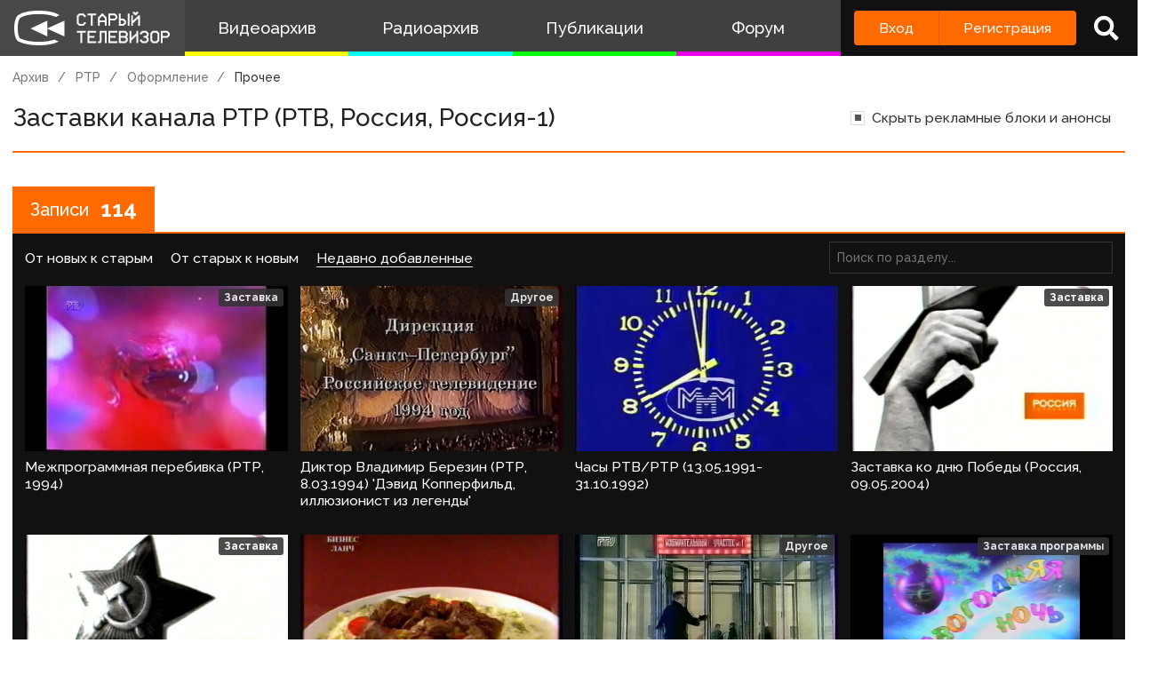

--- FILE ---
content_type: text/html; charset=UTF-8
request_url: http://www.staroetv.su/channels/rtr/graphics/other
body_size: 9800
content:
<!doctype html>
<html lang="ru">
<head>
    <meta charset="utf-8">
    <meta name="viewport" content="width=device-width, initial-scale=1.0, maximum-scale=1.0, user-scalable=no" />
        <title>     Заставки канала РТР (РТВ, Россия, Россия-1)  - Старый Телевизор</title>
        <meta name="csrf-token" content="yoVhLDTXl6q9qaMSbJOyznyAjRPBLf2lnaJ6zPm7">
                <link rel="stylesheet" href="/css/app.css?v=9052025-1">
        <link rel="icon" href="/favicon.ico?1" type="image/x-icon" />
    <meta name="google-site-verification" content="hzQA7v3s7GcLa45qSrEmM-tDrjNRl8K0bspcnBencP0" />
    <meta name="yandex-verification" content="844947ab3de2442b" />
</head>
<body  class="theme-light" >
    <div class="main">
        <div class="sidebar__container">
    <div class="sidebar">
        <a href="/" class="sidebar__title">
            <svg class="sidebar__logo" xmlns:dc="http://purl.org/dc/elements/1.1/" xmlns:cc="http://creativecommons.org/ns#" xmlns:rdf="http://www.w3.org/1999/02/22-rdf-syntax-ns#" xmlns:svg="http://www.w3.org/2000/svg" xmlns="http://www.w3.org/2000/svg" xmlns:sodipodi="http://sodipodi.sourceforge.net/DTD/sodipodi-0.dtd" xmlns:inkscape="http://www.inkscape.org/namespaces/inkscape" width="134" height="30" viewBox="0 0 134 30" fill="none" version="1.1" id="svg2468" sodipodi:docname="stv_2020_hrz_2line_televizor.svg" inkscape:version="0.92.5 (2060ec1f9f, 2020-04-08)">
    <defs id="defs2472"/>
    <sodipodi:namedview pagecolor="#ffffff" bordercolor="#666666" borderopacity="1" objecttolerance="10" gridtolerance="10" guidetolerance="10" inkscape:pageopacity="0" inkscape:pageshadow="2" inkscape:window-width="1833" inkscape:window-height="1057" id="namedview2470" showgrid="false" inkscape:zoom="2.8283582" inkscape:cx="67" inkscape:cy="15" inkscape:window-x="-8" inkscape:window-y="-8" inkscape:window-maximized="1" inkscape:current-layer="svg2468"/>
    <path d="M 21 0 C 7.15384 0 3 4.21875 3 4.21875 C 3 4.21875 0 6.499975 0 15.234375 C 0 23.968775 3 26.25 3 26.25 C 3 26.25 8.53846 30 21 30 C 30.6593 30 36.159531 27.747675 38.144531 26.734375 L 34.439453 25.041016 C 34.225753 25.115616 33.999919 25.189725 33.761719 25.265625 C 31.116519 26.108425 26.9245 27 21 27 C 15.0755 27 10.883491 26.108425 8.2382812 25.265625 C 6.9135712 24.843525 5.9689856 24.432131 5.3847656 24.144531 C 5.1578756 24.032731 4.9856944 23.938894 4.8652344 23.871094 C 4.7428044 23.717394 4.502705 23.377803 4.234375 22.783203 C 3.690445 21.577803 3 19.258675 3 15.234375 C 3 11.209975 3.690445 8.8909769 4.234375 7.6855469 C 4.506905 7.0815869 4.7504938 6.7400737 4.8710938 6.5898438 C 4.8945838 6.5605837 4.9132544 6.5378344 4.9277344 6.5214844 L 4.9863281 6.4765625 L 5.0898438 6.3730469 L 5.1074219 6.3574219 C 5.1645419 6.3105719 5.2944394 6.2102956 5.5058594 6.0722656 C 5.9275594 5.7969356 6.68622 5.3648694 7.875 4.9121094 C 10.25105 4.0071594 14.3816 3 21 3 C 27.6184 3 31.749 4.0071594 34.125 4.9121094 C 34.6534 5.1133394 35.096091 5.3114075 35.462891 5.4921875 L 38.740234 3.9941406 C 37.646634 3.1204506 32.9076 0 21 0 z M 101.72852 1 L 101.72852 2.5 L 102.47852 2.5 L 102.47852 3.25 L 103.22852 3.25 L 103.22852 4 L 104.72852 4 L 104.72852 3.25 L 105.47852 3.25 L 105.47852 2.5 L 106.22852 2.5 L 106.22852 1 L 104.72852 1 L 104.72852 1.75 L 103.22852 1.75 L 103.22852 1 L 101.72852 1 z M 55.25 2.5 L 55.25 3.25 L 54.5 3.25 L 54.5 4 L 53.75 4 L 53.75 11.5 L 54.5 11.5 L 54.5 12.25 L 55.25 12.25 L 55.25 13 L 59.75 13 L 59.75 12.25 L 60.5 12.25 L 60.5 11.5 L 61.25 11.5 L 61.25 10 L 59.75 10 L 59.75 10.75 L 59 10.75 L 59 11.5 L 56 11.5 L 56 10.75 L 55.25 10.75 L 55.25 4.75 L 56 4.75 L 56 4 L 59 4 L 59 4.75 L 59.75 4.75 L 59.75 5.5 L 61.25 5.5 L 61.25 4 L 60.5 4 L 60.5 3.25 L 59.75 3.25 L 59.75 2.5 L 55.25 2.5 z M 62.744141 2.5 L 62.744141 4 L 65.744141 4 L 65.744141 13 L 67.244141 13 L 67.244141 4 L 70.244141 4 L 70.244141 2.5 L 62.744141 2.5 z M 74.738281 2.5 L 74.738281 3.25 L 73.988281 3.25 L 73.988281 4 L 73.238281 4 L 73.238281 4.75 L 72.488281 4.75 L 72.488281 5.5 L 71.738281 5.5 L 71.738281 13 L 73.238281 13 L 73.238281 10 L 77.738281 10 L 77.738281 13 L 79.238281 13 L 79.238281 5.5 L 78.488281 5.5 L 78.488281 4.75 L 77.738281 4.75 L 77.738281 4 L 76.988281 4 L 76.988281 3.25 L 76.238281 3.25 L 76.238281 2.5 L 74.738281 2.5 z M 80.732422 2.5 L 80.732422 13 L 82.232422 13 L 82.232422 8.5 L 86.732422 8.5 L 86.732422 7.75 L 87.482422 7.75 L 87.482422 7 L 88.232422 7 L 88.232422 4 L 87.482422 4 L 87.482422 3.25 L 86.732422 3.25 L 86.732422 2.5 L 80.732422 2.5 z M 89.726562 2.5 L 89.726562 13 L 94.226562 13 L 94.226562 12.25 L 94.976562 12.25 L 94.976562 11.5 L 95.726562 11.5 L 95.726562 8.5 L 94.976562 8.5 L 94.976562 7.75 L 94.226562 7.75 L 94.226562 7 L 91.226562 7 L 91.226562 2.5 L 89.726562 2.5 z M 97.226562 2.5 L 97.226562 13 L 98.726562 13 L 98.726562 2.5 L 97.226562 2.5 z M 82.232422 4 L 85.982422 4 L 85.982422 4.75 L 86.732422 4.75 L 86.732422 6.25 L 85.982422 6.25 L 85.982422 7 L 82.232422 7 L 82.232422 4 z M 100.22852 4 L 100.22852 13 L 101.72852 13 L 101.72852 10.75 L 102.47852 10.75 L 102.47852 10 L 103.22852 10 L 103.22852 9.25 L 103.97852 9.25 L 103.97852 8.5 L 104.72852 8.5 L 104.72852 7.75 L 105.47852 7.75 L 105.47852 7 L 106.22852 7 L 106.22852 13 L 107.72852 13 L 107.72852 4 L 106.22852 4 L 106.22852 4.75 L 105.47852 4.75 L 105.47852 5.5 L 104.72852 5.5 L 104.72852 6.25 L 103.97852 6.25 L 103.97852 7 L 103.22852 7 L 103.22852 7.75 L 102.47852 7.75 L 102.47852 8.5 L 101.72852 8.5 L 101.72852 4 L 100.22852 4 z M 74.738281 4.75 L 76.238281 4.75 L 76.238281 5.5 L 76.988281 5.5 L 76.988281 6.25 L 77.738281 6.25 L 77.738281 8.5 L 73.238281 8.5 L 73.238281 6.25 L 73.988281 6.25 L 73.988281 5.5 L 74.738281 5.5 L 74.738281 4.75 z M 91.226562 8.5 L 93.476562 8.5 L 93.476562 9.25 L 94.226562 9.25 L 94.226562 10.75 L 93.476562 10.75 L 93.476562 11.5 L 91.226562 11.5 L 91.226562 8.5 z M 28.292969 8.6835938 L 14 15.5 L 28.292969 22.316406 L 28.292969 15.59375 L 43 22.316406 L 43 8.6835938 L 28.292969 15.40625 L 28.292969 8.6835938 z M 53.75 17.5 L 53.75 19 L 56.75 19 L 56.75 28 L 58.25 28 L 58.25 19 L 61.25 19 L 61.25 17.5 L 53.75 17.5 z M 62.744141 17.5 L 62.744141 28 L 70.244141 28 L 70.244141 26.5 L 64.244141 26.5 L 64.244141 23.5 L 68.744141 23.5 L 68.744141 22 L 64.244141 22 L 64.244141 19 L 70.244141 19 L 70.244141 17.5 L 62.744141 17.5 z M 73.238281 17.5 L 73.238281 26.5 L 71.738281 26.5 L 71.738281 28 L 73.988281 28 L 73.988281 27.25 L 74.738281 27.25 L 74.738281 19 L 77.738281 19 L 77.738281 28 L 79.238281 28 L 79.238281 17.5 L 73.238281 17.5 z M 80.732422 17.5 L 80.732422 28 L 88.232422 28 L 88.232422 26.5 L 82.232422 26.5 L 82.232422 23.5 L 86.732422 23.5 L 86.732422 22 L 82.232422 22 L 82.232422 19 L 88.232422 19 L 88.232422 17.5 L 80.732422 17.5 z M 89.726562 17.5 L 89.726562 28 L 95.726562 28 L 95.726562 27.25 L 96.476562 27.25 L 96.476562 26.5 L 97.226562 26.5 L 97.226562 23.5 L 96.476562 23.5 L 96.476562 22 L 97.226562 22 L 97.226562 19 L 96.476562 19 L 96.476562 18.25 L 95.726562 18.25 L 95.726562 17.5 L 89.726562 17.5 z M 98.720703 17.5 L 98.720703 28 L 100.2207 28 L 100.2207 25.75 L 100.9707 25.75 L 100.9707 25 L 101.7207 25 L 101.7207 24.25 L 102.4707 24.25 L 102.4707 23.5 L 103.2207 23.5 L 103.2207 22.75 L 103.9707 22.75 L 103.9707 22 L 104.7207 22 L 104.7207 28 L 106.2207 28 L 106.2207 17.5 L 104.7207 17.5 L 104.7207 19.75 L 103.9707 19.75 L 103.9707 20.5 L 103.2207 20.5 L 103.2207 21.25 L 102.4707 21.25 L 102.4707 22 L 101.7207 22 L 101.7207 22.75 L 100.9707 22.75 L 100.9707 23.5 L 100.2207 23.5 L 100.2207 17.5 L 98.720703 17.5 z M 109.21484 17.5 L 109.21484 18.25 L 108.46484 18.25 L 108.46484 19 L 107.71484 19 L 107.71484 20.5 L 109.21484 20.5 L 109.21484 19.75 L 109.96484 19.75 L 109.96484 19 L 112.96484 19 L 112.96484 19.75 L 113.71484 19.75 L 113.71484 21.25 L 112.96484 21.25 L 112.96484 22 L 110.71484 22 L 110.71484 23.5 L 112.96484 23.5 L 112.96484 24.25 L 113.71484 24.25 L 113.71484 25.75 L 112.96484 25.75 L 112.96484 26.5 L 109.96484 26.5 L 109.96484 25.75 L 109.21484 25.75 L 109.21484 25 L 107.71484 25 L 107.71484 26.5 L 108.46484 26.5 L 108.46484 27.25 L 109.21484 27.25 L 109.21484 28 L 113.71484 28 L 113.71484 27.25 L 114.46484 27.25 L 114.46484 26.5 L 115.21484 26.5 L 115.21484 23.5 L 114.46484 23.5 L 114.46484 22 L 115.21484 22 L 115.21484 19 L 114.46484 19 L 114.46484 18.25 L 113.71484 18.25 L 113.71484 17.5 L 109.21484 17.5 z M 118.20898 17.5 L 118.20898 18.25 L 117.45898 18.25 L 117.45898 19 L 116.70898 19 L 116.70898 26.5 L 117.45898 26.5 L 117.45898 27.25 L 118.20898 27.25 L 118.20898 28 L 122.70898 28 L 122.70898 27.25 L 123.45898 27.25 L 123.45898 26.5 L 124.20898 26.5 L 124.20898 19 L 123.45898 19 L 123.45898 18.25 L 122.70898 18.25 L 122.70898 17.5 L 118.20898 17.5 z M 125.70312 17.5 L 125.70312 28 L 127.20312 28 L 127.20312 23.5 L 131.70312 23.5 L 131.70312 22.75 L 132.45312 22.75 L 132.45312 22 L 133.20312 22 L 133.20312 19 L 132.45312 19 L 132.45312 18.25 L 131.70312 18.25 L 131.70312 17.5 L 125.70312 17.5 z M 91.226562 19 L 94.976562 19 L 94.976562 19.75 L 95.726562 19.75 L 95.726562 21.25 L 94.976562 21.25 L 94.976562 22 L 91.226562 22 L 91.226562 19 z M 118.95898 19 L 121.95898 19 L 121.95898 19.75 L 122.70898 19.75 L 122.70898 25.75 L 121.95898 25.75 L 121.95898 26.5 L 118.95898 26.5 L 118.95898 25.75 L 118.20898 25.75 L 118.20898 19.75 L 118.95898 19.75 L 118.95898 19 z M 127.20312 19 L 130.95312 19 L 130.95312 19.75 L 131.70312 19.75 L 131.70312 21.25 L 130.95312 21.25 L 130.95312 22 L 127.20312 22 L 127.20312 19 z M 91.226562 23.5 L 94.976562 23.5 L 94.976562 24.25 L 95.726562 24.25 L 95.726562 25.75 L 94.976562 25.75 L 94.976562 26.5 L 91.226562 26.5 L 91.226562 23.5 z " id="path2462"/>
</svg>
            <!--
            <img class="sidebar__logo sidebar__logo--shadow" src="/pictures/logo.png"/>
            -->
        </a>
        <div class="sidebar__menu">
            <a class="sidebar__menu__link sidebar__menu__link--with-icon" href="/video">
                <!--<img class="sidebar__menu__link__icon" src="/img/new/vhs.png"/> -->
                Видеоархив
            </a>
            <a class="sidebar__menu__link sidebar__menu__link--with-icon" href="/radio">
                <!--<img class="sidebar__menu__link__icon" src="/img/new/audio.png"/>-->
                Радиоархив
            </a>
            <a class="sidebar__menu__link" href="/articles">Публикации</a>
            <a class="sidebar__menu__link" href="/forum">Форум</a>
        </div>
        <div class="auth-panel ">
                                        <div class="buttons-row">
                    <a class="button button--login" href="/login">Вход</a>
                    <a class="button button--register" href="/register">Регистрация</a>
                </div>
                <a class="auth-panel__button auth-panel__button--search">
                    <span class="tooltip">Поиск</span>
                    <i class="fa fa-search"></i>
                </a>
                <a class="auth-panel__button auth-panel__button--menu">
                    <i class="fa fa-bars"></i>
                    <span class="auth-panel__button--menu__text">Меню</span>
                </a>
                    </div>
    </div>
</div>
<div class="mobile-menu" style="display: none">
    <div class="mobile-menu__items">
        <a class="mobile-menu__item" href="/video">Видеоархив</a>
        <a class="mobile-menu__item" href="/radio">Радиоархив</a>
        <a class="mobile-menu__item" href="/articles">Публикации</a>
        <a class="mobile-menu__item" href="/forum">Форум</a>
        <div class="mobile-menu__delimiter"></div>
        <a class="mobile-menu__item mobile-menu__item--search">
            <i class="fa fa-search"></i>
            Поиск
        </a>
                </div>
    </div>
<div class="site-search" style="display: none">
    <div class="container">
        <div class="site-search__inner">
            <a class="site-search__close">
                <i class="fa fa-times"></i>
            </a>
            <div class="site-search__top search-input-container">
                <input class="input site-search__input" placeholder="Поиск по сайту...">
            </div>
            <div class="site-search__results">

            </div>
        </div>
    </div>
</div>


        <div class="content">
            <div id="app" class="content">
                                                    <title>     Заставки канала РТР (РТВ, Россия, Россия-1)  - Старый Телевизор</title>
                
                <div class="container " id="pjax-container">
                        <div class="inner-page interprogram-page">
        <div class="row row--align-start">
            <div class="col col--2-5">
                <div class="breadcrumbs">
                    <a class="breadcrumbs__item" href="/video">Архив</a>
                    <a class="breadcrumbs__item" href="/channels/rtr">РТР</a>
                    <a class="breadcrumbs__item" href="/channels/rtr#interprogram">Оформление</a>
                    <a class="breadcrumbs__item breadcrumbs__item--current">Прочее</a>
                </div>
                                <div class="inner-page__header">
                    <div class="inner-page__header__title">Заставки канала РТР (РТВ, Россия, Россия-1)</div>
                    <div class="inner-page__header__right">
                         <a href="/channels/rtr/graphics/other?hide_unsorted=0" class="input-container input-container--checkbox">
                             <input disabled type="checkbox"  checked="checked"  name="hide_unsorted">
                             <div class="input-container--checkbox__element"></div>
                             <div class="input-container__label">Скрыть рекламные блоки и анонсы</div>
                         </a>
                    </div>
                </div>
                                <div class="inner-page__content">
                                        <div class="row ">
                        <div class="box box--dark records-list__outer  records-list__outer--full-page " data-block-title="Записи" data-conditions="{&quot;channel_id&quot;:31,&quot;is_interprogram&quot;:true,&quot;is_selected&quot;:false,&quot;interprogram_package_id&quot;:null,&quot;interprogram_type_not_in&quot;:[11,22]}" >
    <div class="box__heading">
        <div class="box__heading__inner">
            Записи <span class="box__heading__count">114</span>
        </div>
    </div>
    <div class="box__inner">
        <div class="records-list__filters">

            <div class="records-list__sort">
                <div class="records-list__sort__items">
                    <a class="records-list__sort__item " href="https://www.staroetv.su/channels/rtr/graphics/other?sort=newer">От новых к старым</a>
                    <a class="records-list__sort__item " href="https://www.staroetv.su/channels/rtr/graphics/other?sort=older">От старых к новым</a>
                    <a class="records-list__sort__item  records-list__sort__item--active " href="https://www.staroetv.su/channels/rtr/graphics/other?sort=added">Недавно добавленные</a>
                </div>
                <select class="select-classic records-list__sort__mobile">
                    <option value="newer" >От новых к старым</option>
                    <option value="older" >От старых к новым</option>
                    <option value="added"  selected >Недавно добавленные</option>
                </select>
                <div class="records-list__sort__search search-input-container">
                    <input value="" class="input" placeholder="Поиск по разделу..."/>
                </div>
            </div>
                        
        </div>

                <div class="records-list  records-list--thumbs ">
                                                                                        <a href="/video/55319" class="record-item ">
    <div class="record-item__cover" style="background-image: url('/pictures/imported/78f18f25fad5acec0908e3526dcf5384.jpg')"></div>
    <div class="record-item__texts">
        <span class="record-item__title">

                                                                        Межпрограммная перебивка (РТР, 1994)
                                                        </span>
                <div class="record-item__info">
            <span class="record-item__date"><i class="fa fa-calendar"></i>07 мая 2025, 18:23</span>
            <span class="record-item__views"><i class="fa fa-eye"></i>373</span>
            <span class="record-item__comments"><i class="fa fa-comment"></i>0</span>
            <div class="record-item__tags" >
                                                    <span class="record-item__tag">Заставка</span>
                            </div>
        </div>
    </div>
</a>
                                                                                            <a href="/video/55276" class="record-item ">
    <div class="record-item__cover" style="background-image: url('/pictures/imported/f4dd7a9048525360e4f59108433c6c1f.')"></div>
    <div class="record-item__texts">
        <span class="record-item__title">

                                                                        Диктор Владимир Березин (РТР, 8.03.1994) 'Дэвид Копперфильд, иллюзионист из легенды'
                                                        </span>
                <div class="record-item__info">
            <span class="record-item__date"><i class="fa fa-calendar"></i>07 мая 2025, 18:13</span>
            <span class="record-item__views"><i class="fa fa-eye"></i>298</span>
            <span class="record-item__comments"><i class="fa fa-comment"></i>0</span>
            <div class="record-item__tags" >
                                                    <span class="record-item__tag">Другое</span>
                            </div>
        </div>
    </div>
</a>
                                                                                            <a href="/video/52089" class="record-item ">
    <div class="record-item__cover" style="background-image: url('/pictures/imported/e25f7bfae4457f1eef4cee50bf35ebee.jpg')"></div>
    <div class="record-item__texts">
        <span class="record-item__title">

                                                                        Часы РТВ/РТР (13.05.1991-31.10.1992)
                                                        </span>
                <div class="record-item__info">
            <span class="record-item__date"><i class="fa fa-calendar"></i>19 сентября 2024, 13:23</span>
            <span class="record-item__views"><i class="fa fa-eye"></i>2675</span>
            <span class="record-item__comments"><i class="fa fa-comment"></i>0</span>
            <div class="record-item__tags" >
                                            </div>
        </div>
    </div>
</a>
                                                                                            <a href="/video/49708" class="record-item ">
    <div class="record-item__cover" style="background-image: url('/pictures/imported/571161dd96391ff63823418116817f29.')"></div>
    <div class="record-item__texts">
        <span class="record-item__title">

                                                                        Заставка ко дню Победы (Россия, 09.05.2004)
                                                        </span>
                <div class="record-item__info">
            <span class="record-item__date"><i class="fa fa-calendar"></i>15 апреля 2024, 21:03</span>
            <span class="record-item__views"><i class="fa fa-eye"></i>978</span>
            <span class="record-item__comments"><i class="fa fa-comment"></i>0</span>
            <div class="record-item__tags" >
                                                    <span class="record-item__tag">Заставка</span>
                            </div>
        </div>
    </div>
</a>
                                                                                            <a href="/video/49707" class="record-item ">
    <div class="record-item__cover" style="background-image: url('/pictures/imported/87d952479cbec00e9dc73e495a284e3e.')"></div>
    <div class="record-item__texts">
        <span class="record-item__title">

                                                                        Заставка ко дню Победы (Россия, 09.05.2004)
                                                        </span>
                <div class="record-item__info">
            <span class="record-item__date"><i class="fa fa-calendar"></i>15 апреля 2024, 21:03</span>
            <span class="record-item__views"><i class="fa fa-eye"></i>1013</span>
            <span class="record-item__comments"><i class="fa fa-comment"></i>0</span>
            <div class="record-item__tags" >
                                                    <span class="record-item__tag">Заставка</span>
                            </div>
        </div>
    </div>
</a>
                                                                                            <a href="/video/47762" class="record-item ">
    <div class="record-item__cover" style="background-image: url('/pictures/imported/099d5ca18260ddd56eff606035175cf8.jpg')"></div>
    <div class="record-item__texts">
        <span class="record-item__title">

                                                                        Анонсы и реклама (Россия, 17.05.2005) «Наваждение», Lexus GS, Vitalizer (тизер), Невское, Имодиум Плюс, Tide Color, Собинбанк, Бизнес-ланч, Motorola V535, Renault Megane, Gillette Power Stripe, Lay's Max, Raid, Gösser, Пломбир «Холодильник», «Боец»
                                                        </span>
                <div class="record-item__info">
            <span class="record-item__date"><i class="fa fa-calendar"></i>10 января 2024, 20:46</span>
            <span class="record-item__views"><i class="fa fa-eye"></i>1132</span>
            <span class="record-item__comments"><i class="fa fa-comment"></i>0</span>
            <div class="record-item__tags" >
                                            </div>
        </div>
    </div>
</a>
                                                                                            <a href="/video/47312" class="record-item ">
    <div class="record-item__cover" style="background-image: url('/pictures/imported/12af65376d8f30f5cb0d5e6d682e4a68.')"></div>
    <div class="record-item__texts">
        <span class="record-item__title">

                                                                        Обращение ЦИК по поводу выборов в ГД-1995, блок предвыборной рекламы (РТР, 16.12.1995)
                                                        </span>
                <div class="record-item__info">
            <span class="record-item__date"><i class="fa fa-calendar"></i>20 ноября 2023, 18:15</span>
            <span class="record-item__views"><i class="fa fa-eye"></i>949</span>
            <span class="record-item__comments"><i class="fa fa-comment"></i>0</span>
            <div class="record-item__tags" >
                                                    <span class="record-item__tag">Другое</span>
                            </div>
        </div>
    </div>
</a>
                                                                                            <a href="/video/43158" class="record-item ">
    <div class="record-item__cover" style="background-image: url('/pictures/imported/4d3f7b892ec945f589ccad21d213bee3.jpg')"></div>
    <div class="record-item__texts">
        <span class="record-item__title">

                                                                        Новогодняя ночь № 1995 (РТР, 31.12.1994), Заставка телепередачи
                                                        </span>
                <div class="record-item__info">
            <span class="record-item__date"><i class="fa fa-calendar"></i>28 декабря 2022, 15:18</span>
            <span class="record-item__views"><i class="fa fa-eye"></i>1564</span>
            <span class="record-item__comments"><i class="fa fa-comment"></i>0</span>
            <div class="record-item__tags" >
                                                    <span class="record-item__tag">Заставка программы</span>
                            </div>
        </div>
    </div>
</a>
                                                                                            <a href="/video/43081" class="record-item ">
    <div class="record-item__cover" style="background-image: url('/pictures/imported/7i1uH1PiFyI.jpg')"></div>
    <div class="record-item__texts">
        <span class="record-item__title">

                                                                        Заставка программы Субботний вечер (Россия, 2005-2009)
                                                        </span>
                <div class="record-item__info">
            <span class="record-item__date"><i class="fa fa-calendar"></i>16 декабря 2022, 22:57</span>
            <span class="record-item__views"><i class="fa fa-eye"></i>2217</span>
            <span class="record-item__comments"><i class="fa fa-comment"></i>0</span>
            <div class="record-item__tags" >
                                                    <span class="record-item__tag">Заставка программы</span>
                            </div>
        </div>
    </div>
</a>
                                                                                            <a href="/video/42726" class="record-item ">
    <div class="record-item__cover" style="background-image: url('/pictures/uploads/23042022/3358-6263f458777a9.png')"></div>
    <div class="record-item__texts">
        <span class="record-item__title">

                                                                        В поисках приключений (Россия, 16.11.2002 - 12.08.2006) - заставка программы
                                                        </span>
                <div class="record-item__info">
            <span class="record-item__date"><i class="fa fa-calendar"></i>24 ноября 2022, 17:20</span>
            <span class="record-item__views"><i class="fa fa-eye"></i>1760</span>
            <span class="record-item__comments"><i class="fa fa-comment"></i>0</span>
            <div class="record-item__tags" >
                                                    <span class="record-item__tag">Заставка программы</span>
                            </div>
        </div>
    </div>
</a>
                                                                                            <a href="/video/42705" class="record-item ">
    <div class="record-item__cover" style="background-image: url('/pictures/imported/8e73c51456d9af7a11f780d5225465e1.jpg')"></div>
    <div class="record-item__texts">
        <span class="record-item__title">

                                                                        Клип-антракт (РТР, 07.08.1994-01.09.1996) Заставки
                                                        </span>
                <div class="record-item__info">
            <span class="record-item__date"><i class="fa fa-calendar"></i>11 ноября 2022, 10:24</span>
            <span class="record-item__views"><i class="fa fa-eye"></i>1742</span>
            <span class="record-item__comments"><i class="fa fa-comment"></i>0</span>
            <div class="record-item__tags" >
                                                    <span class="record-item__tag">Заставка программы</span>
                            </div>
        </div>
    </div>
</a>
                                                                                            <a href="/video/41994" class="record-item ">
    <div class="record-item__cover" style="background-image: url('https://i.ytimg.com/vi/bzzGrFeV-cU/hqdefault.jpg')"></div>
    <div class="record-item__texts">
        <span class="record-item__title">

                                                                        Заставка программы "L-клуб" (1-й канал Останкино, 1993; РТР, 1993-1995)
                                                        </span>
                <div class="record-item__info">
            <span class="record-item__date"><i class="fa fa-calendar"></i>02 октября 2022, 21:48</span>
            <span class="record-item__views"><i class="fa fa-eye"></i>1746</span>
            <span class="record-item__comments"><i class="fa fa-comment"></i>0</span>
            <div class="record-item__tags" >
                                                    <span class="record-item__tag">Заставка программы</span>
                            </div>
        </div>
    </div>
</a>
                                                                                            <a href="/video/40649" class="record-item ">
    <div class="record-item__cover" style="background-image: url('/pictures/imported/6a4917b2e937c89d1b288401a8b6c904.jpg')"></div>
    <div class="record-item__texts">
        <span class="record-item__title">

                                                                        Заставка программы "Арена" (РТР, 1998)
                                                        </span>
                <div class="record-item__info">
            <span class="record-item__date"><i class="fa fa-calendar"></i>04 августа 2022, 14:21</span>
            <span class="record-item__views"><i class="fa fa-eye"></i>1642</span>
            <span class="record-item__comments"><i class="fa fa-comment"></i>0</span>
            <div class="record-item__tags" >
                                            </div>
        </div>
    </div>
</a>
                                                                                            <a href="/video/39325" class="record-item ">
    <div class="record-item__cover" style="background-image: url('/pictures/imported/2d08fc90f9958be67cc983cf66e9e66c.jpg')"></div>
    <div class="record-item__texts">
        <span class="record-item__title">

                                                                        Заставка к 200-летию со дня рождения Пушкина (РТР, 5.06.1999)
                                                        </span>
                <div class="record-item__info">
            <span class="record-item__date"><i class="fa fa-calendar"></i>25 мая 2022, 16:54</span>
            <span class="record-item__views"><i class="fa fa-eye"></i>1645</span>
            <span class="record-item__comments"><i class="fa fa-comment"></i>0</span>
            <div class="record-item__tags" >
                                                    <span class="record-item__tag">Заставка</span>
                            </div>
        </div>
    </div>
</a>
                                                                                            <a href="/video/38926" class="record-item ">
    <div class="record-item__cover" style="background-image: url('/pictures/uploads/11052022/9a42bc1311531a0e768a6852aca42160.jpg')"></div>
    <div class="record-item__texts">
        <span class="record-item__title">

                                                                        Заставка программы "Русское лото" (РТР/Россия, 2000-2004)
                                                        </span>
                <div class="record-item__info">
            <span class="record-item__date"><i class="fa fa-calendar"></i>11 мая 2022, 14:31</span>
            <span class="record-item__views"><i class="fa fa-eye"></i>2499</span>
            <span class="record-item__comments"><i class="fa fa-comment"></i>0</span>
            <div class="record-item__tags" >
                                                    <span class="record-item__tag">Заставка</span>
                            </div>
        </div>
    </div>
</a>
                                                                                            <a href="/video/38925" class="record-item ">
    <div class="record-item__cover" style="background-image: url('/pictures/imported/422def7c7ccf96faa4367ea061084c2f.jpg')"></div>
    <div class="record-item__texts">
        <span class="record-item__title">

                                                                        Заставка программы "Русское лото" (РТР, 1999-2000)
                                                        </span>
                <div class="record-item__info">
            <span class="record-item__date"><i class="fa fa-calendar"></i>11 мая 2022, 14:30</span>
            <span class="record-item__views"><i class="fa fa-eye"></i>2245</span>
            <span class="record-item__comments"><i class="fa fa-comment"></i>0</span>
            <div class="record-item__tags" >
                                                    <span class="record-item__tag">Заставка</span>
                            </div>
        </div>
    </div>
</a>
                                                                                            <a href="/video/38797" class="record-item ">
    <div class="record-item__cover" style="background-image: url('/pictures/video_covers/62740ebd2d425.jpg')"></div>
    <div class="record-item__texts">
        <span class="record-item__title">

                                                                        Заставка программы "Деловой автограф" (РТР, 1995-1997)
                                                        </span>
                <div class="record-item__info">
            <span class="record-item__date"><i class="fa fa-calendar"></i>05 мая 2022, 21:51</span>
            <span class="record-item__views"><i class="fa fa-eye"></i>1638</span>
            <span class="record-item__comments"><i class="fa fa-comment"></i>0</span>
            <div class="record-item__tags" >
                                                    <span class="record-item__tag">Заставка программы</span>
                            </div>
        </div>
    </div>
</a>
                                                                                            <a href="/video/37439" class="record-item ">
    <div class="record-item__cover" style="background-image: url('/pictures/imported/6d6fa499a42bd16ca404ef522227820d.jpg')"></div>
    <div class="record-item__texts">
        <span class="record-item__title">

                                                                        Рекламная заставка (Россия, 2008) Феномен
                                                        </span>
                <div class="record-item__info">
            <span class="record-item__date"><i class="fa fa-calendar"></i>08 марта 2022, 20:12</span>
            <span class="record-item__views"><i class="fa fa-eye"></i>1746</span>
            <span class="record-item__comments"><i class="fa fa-comment"></i>0</span>
            <div class="record-item__tags" >
                                                    <span class="record-item__tag">Заставка</span>
                            </div>
        </div>
    </div>
</a>
                                                                                            <a href="/video/37207" class="record-item ">
    <div class="record-item__cover" style="background-image: url('/pictures/video_covers/37207.jpg')"></div>
    <div class="record-item__texts">
        <span class="record-item__title">

                                                                        Рекламная заставка в программе "Деловая Россия" (РТР, 1996-1997)
                                                        </span>
                <div class="record-item__info">
            <span class="record-item__date"><i class="fa fa-calendar"></i>27 февраля 2022, 23:18</span>
            <span class="record-item__views"><i class="fa fa-eye"></i>2189</span>
            <span class="record-item__comments"><i class="fa fa-comment"></i>0</span>
            <div class="record-item__tags" >
                                                    <span class="record-item__tag">Рекламная заставка</span>
                            </div>
        </div>
    </div>
</a>
                                                                                            <a href="/video/37206" class="record-item ">
    <div class="record-item__cover" style="background-image: url('https://i.ytimg.com/vi/W-jQVxCSEwk/hqdefault.jpg')"></div>
    <div class="record-item__texts">
        <span class="record-item__title">

                                                                        Рекламная заставка в программе "Деловая Россия" (РТР, 1996)
                                                        </span>
                <div class="record-item__info">
            <span class="record-item__date"><i class="fa fa-calendar"></i>27 февраля 2022, 23:13</span>
            <span class="record-item__views"><i class="fa fa-eye"></i>1938</span>
            <span class="record-item__comments"><i class="fa fa-comment"></i>0</span>
            <div class="record-item__tags" >
                                                    <span class="record-item__tag">Рекламная заставка</span>
                            </div>
        </div>
    </div>
</a>
                                                                                            <a href="/video/37205" class="record-item ">
    <div class="record-item__cover" style="background-image: url('/pictures/video_covers/37205.jpg')"></div>
    <div class="record-item__texts">
        <span class="record-item__title">

                                                                        Заставка программы "Деловая Россия" (РТР, 21.11.1994-28.03.1997)
                                                        </span>
                <div class="record-item__info">
            <span class="record-item__date"><i class="fa fa-calendar"></i>27 февраля 2022, 23:09</span>
            <span class="record-item__views"><i class="fa fa-eye"></i>2180</span>
            <span class="record-item__comments"><i class="fa fa-comment"></i>0</span>
            <div class="record-item__tags" >
                                                    <span class="record-item__tag">Заставка программы</span>
                            </div>
        </div>
    </div>
</a>
                                                                                            <a href="/video/36634" class="record-item ">
    <div class="record-item__cover" style="background-image: url('/pictures/video_covers/6207da281dc3f.jpg')"></div>
    <div class="record-item__texts">
        <span class="record-item__title">

                                                                        Настроечная таблица. АСБ-217 (РТР, 2000)
                                                        </span>
                <div class="record-item__info">
            <span class="record-item__date"><i class="fa fa-calendar"></i>12 февраля 2022, 21:02</span>
            <span class="record-item__views"><i class="fa fa-eye"></i>2269</span>
            <span class="record-item__comments"><i class="fa fa-comment"></i>0</span>
            <div class="record-item__tags" >
                                                    <span class="record-item__tag">Профилактика</span>
                            </div>
        </div>
    </div>
</a>
                                                                                            <a href="/video/34516" class="record-item ">
    <div class="record-item__cover" style="background-image: url('/pictures/video_covers/34516.jpg')"></div>
    <div class="record-item__texts">
        <span class="record-item__title">

                                                                        Заставка программы "Вести недели" (Россия/Россия-1, 01.09.2002 - 04.09.2010)
                                                        </span>
                <div class="record-item__info">
            <span class="record-item__date"><i class="fa fa-calendar"></i>26 ноября 2021, 22:56</span>
            <span class="record-item__views"><i class="fa fa-eye"></i>2919</span>
            <span class="record-item__comments"><i class="fa fa-comment"></i>0</span>
            <div class="record-item__tags" >
                                                    <span class="record-item__tag">Заставка программы</span>
                            </div>
        </div>
    </div>
</a>
                                                                                            <a href="/video/34515" class="record-item ">
    <div class="record-item__cover" style="background-image: url('/pictures/video_covers/34515.jpg')"></div>
    <div class="record-item__texts">
        <span class="record-item__title">

                                                                        Заставка программы "Вести недели" (РТР, 16.09.2001-25.08.2002)
                                                        </span>
                <div class="record-item__info">
            <span class="record-item__date"><i class="fa fa-calendar"></i>26 ноября 2021, 22:52</span>
            <span class="record-item__views"><i class="fa fa-eye"></i>2740</span>
            <span class="record-item__comments"><i class="fa fa-comment"></i>0</span>
            <div class="record-item__tags" >
                                                    <span class="record-item__tag">Заставка программы</span>
                            </div>
        </div>
    </div>
</a>
                                                                                            <a href="/video/34514" class="record-item ">
    <div class="record-item__cover" style="background-image: url('/pictures/video_covers/34514.jpg')"></div>
    <div class="record-item__texts">
        <span class="record-item__title">

                                                                        Заставка программы "Вести+" (Россия/Россия-1, 2006-2010)
                                                        </span>
                <div class="record-item__info">
            <span class="record-item__date"><i class="fa fa-calendar"></i>26 ноября 2021, 22:49</span>
            <span class="record-item__views"><i class="fa fa-eye"></i>2861</span>
            <span class="record-item__comments"><i class="fa fa-comment"></i>0</span>
            <div class="record-item__tags" >
                                                    <span class="record-item__tag">Заставка программы</span>
                            </div>
        </div>
    </div>
</a>
                                                                                            <a href="/video/34513" class="record-item ">
    <div class="record-item__cover" style="background-image: url('/pictures/video_covers/34513.jpg')"></div>
    <div class="record-item__texts">
        <span class="record-item__title">

                                                                        Заставка программы "Вести+" (Россия, 01.09.2003-14.05.2006)
                                                        </span>
                <div class="record-item__info">
            <span class="record-item__date"><i class="fa fa-calendar"></i>26 ноября 2021, 22:43</span>
            <span class="record-item__views"><i class="fa fa-eye"></i>2729</span>
            <span class="record-item__comments"><i class="fa fa-comment"></i>0</span>
            <div class="record-item__tags" >
                                                    <span class="record-item__tag">Заставка программы</span>
                            </div>
        </div>
    </div>
</a>
                                                                                            <a href="/video/34512" class="record-item ">
    <div class="record-item__cover" style="background-image: url('/pictures/video_covers/34512.jpg')"></div>
    <div class="record-item__texts">
        <span class="record-item__title">

                                                                        Заставка программы "Вести+" (Россия, 2002-2003)
                                                        </span>
                <div class="record-item__info">
            <span class="record-item__date"><i class="fa fa-calendar"></i>26 ноября 2021, 22:40</span>
            <span class="record-item__views"><i class="fa fa-eye"></i>2359</span>
            <span class="record-item__comments"><i class="fa fa-comment"></i>0</span>
            <div class="record-item__tags" >
                                                    <span class="record-item__tag">Заставка программы</span>
                            </div>
        </div>
    </div>
</a>
                                                                                            <a href="/video/34511" class="record-item ">
    <div class="record-item__cover" style="background-image: url('/pictures/video_covers/34511.jpg')"></div>
    <div class="record-item__texts">
        <span class="record-item__title">

                                                                        Заставка "Вести. Дежурная часть" (Россия/Россия-1, 2006-2010)
                                                        </span>
                <div class="record-item__info">
            <span class="record-item__date"><i class="fa fa-calendar"></i>26 ноября 2021, 22:32</span>
            <span class="record-item__views"><i class="fa fa-eye"></i>2558</span>
            <span class="record-item__comments"><i class="fa fa-comment"></i>0</span>
            <div class="record-item__tags" >
                                                    <span class="record-item__tag">Заставка программы</span>
                            </div>
        </div>
    </div>
</a>
                                                                                            <a href="/video/34510" class="record-item ">
    <div class="record-item__cover" style="background-image: url('/pictures/video_covers/34510.jpg')"></div>
    <div class="record-item__texts">
        <span class="record-item__title">

                                                                        Заставка "Вести. Дежурная часть" (РТР/Россия, 2002-2004)
                                                        </span>
                <div class="record-item__info">
            <span class="record-item__date"><i class="fa fa-calendar"></i>26 ноября 2021, 22:27</span>
            <span class="record-item__views"><i class="fa fa-eye"></i>2460</span>
            <span class="record-item__comments"><i class="fa fa-comment"></i>0</span>
            <div class="record-item__tags" >
                                                    <span class="record-item__tag">Заставка программы</span>
                            </div>
        </div>
    </div>
</a>
                                                                                            <a href="/video/34509" class="record-item ">
    <div class="record-item__cover" style="background-image: url('/pictures/video_covers/34509.jpg')"></div>
    <div class="record-item__texts">
        <span class="record-item__title">

                                                                        Заставка "Дежурная часть" (РТР, 1998-2001)
                                                        </span>
                <div class="record-item__info">
            <span class="record-item__date"><i class="fa fa-calendar"></i>26 ноября 2021, 22:23</span>
            <span class="record-item__views"><i class="fa fa-eye"></i>2119</span>
            <span class="record-item__comments"><i class="fa fa-comment"></i>0</span>
            <div class="record-item__tags" >
                                                    <span class="record-item__tag">Заставка программы</span>
                            </div>
        </div>
    </div>
</a>
                                                                                            <a href="/video/34086" class="record-item ">
    <div class="record-item__cover" style="background-image: url('/pictures/uploads/31102021/139870-617ed8fb6a63d.png')"></div>
    <div class="record-item__texts">
        <span class="record-item__title">

                                                                        Заставка программы "Моя семья" (Россия, 2002-2003)
                                                        </span>
                <div class="record-item__info">
            <span class="record-item__date"><i class="fa fa-calendar"></i>31 октября 2021, 22:49</span>
            <span class="record-item__views"><i class="fa fa-eye"></i>3391</span>
            <span class="record-item__comments"><i class="fa fa-comment"></i>0</span>
            <div class="record-item__tags" >
                                                    <span class="record-item__tag">Заставка программы</span>
                            </div>
        </div>
    </div>
</a>
                                                                                            <a href="/video/34083" class="record-item ">
    <div class="record-item__cover" style="background-image: url('/pictures/uploads/31102021/139870-617ed4e1abb6d.png')"></div>
    <div class="record-item__texts">
        <span class="record-item__title">

                                                                        Заставка "Доброе утро, Россия!" (2008-2009)
                                                        </span>
                <div class="record-item__info">
            <span class="record-item__date"><i class="fa fa-calendar"></i>31 октября 2021, 22:36</span>
            <span class="record-item__views"><i class="fa fa-eye"></i>2318</span>
            <span class="record-item__comments"><i class="fa fa-comment"></i>0</span>
            <div class="record-item__tags" >
                                                    <span class="record-item__tag">Заставка программы</span>
                            </div>
        </div>
    </div>
</a>
                                                                                            <a href="/video/34082" class="record-item ">
    <div class="record-item__cover" style="background-image: url('https://i.ytimg.com/vi/Uig7DPPO5Ug/hqdefault.jpg')"></div>
    <div class="record-item__texts">
        <span class="record-item__title">

                                                                        Заставка сайта "Утра России" (Россия, 2007)
                                                        </span>
                <div class="record-item__info">
            <span class="record-item__date"><i class="fa fa-calendar"></i>31 октября 2021, 22:31</span>
            <span class="record-item__views"><i class="fa fa-eye"></i>1980</span>
            <span class="record-item__comments"><i class="fa fa-comment"></i>0</span>
            <div class="record-item__tags" >
                                                    <span class="record-item__tag">Заставка</span>
                            </div>
        </div>
    </div>
</a>
                                                                                            <a href="/video/34081" class="record-item ">
    <div class="record-item__cover" style="background-image: url('/pictures/video_covers/34081.jpg')"></div>
    <div class="record-item__texts">
        <span class="record-item__title">

                                                                        Заставка "Утро Вести" в программе "Утро России" (2007-2009)
                                                        </span>
                <div class="record-item__info">
            <span class="record-item__date"><i class="fa fa-calendar"></i>31 октября 2021, 22:28</span>
            <span class="record-item__views"><i class="fa fa-eye"></i>3616</span>
            <span class="record-item__comments"><i class="fa fa-comment"></i>0</span>
            <div class="record-item__tags" >
                                                    <span class="record-item__tag">Заставка программы</span>
                            </div>
        </div>
    </div>
</a>
                                                                                            <a href="/video/34080" class="record-item ">
    <div class="record-item__cover" style="background-image: url('/pictures/video_covers/34080.jpg')"></div>
    <div class="record-item__texts">
        <span class="record-item__title">

                                                                        Заставка "Утро Экономика" в программе "Утро России" (2006-2007)
                                                        </span>
                <div class="record-item__info">
            <span class="record-item__date"><i class="fa fa-calendar"></i>31 октября 2021, 22:23</span>
            <span class="record-item__views"><i class="fa fa-eye"></i>2041</span>
            <span class="record-item__comments"><i class="fa fa-comment"></i>0</span>
            <div class="record-item__tags" >
                                                    <span class="record-item__tag">Заставка программы</span>
                            </div>
        </div>
    </div>
</a>
                                                                                            <a href="/video/34079" class="record-item ">
    <div class="record-item__cover" style="background-image: url('/pictures/video_covers/34079.jpg')"></div>
    <div class="record-item__texts">
        <span class="record-item__title">

                                                                        Заставка "Утро Авто" в программе "Утро России" (2006-2007)
                                                        </span>
                <div class="record-item__info">
            <span class="record-item__date"><i class="fa fa-calendar"></i>31 октября 2021, 22:20</span>
            <span class="record-item__views"><i class="fa fa-eye"></i>2279</span>
            <span class="record-item__comments"><i class="fa fa-comment"></i>0</span>
            <div class="record-item__tags" >
                                                    <span class="record-item__tag">Заставка программы</span>
                            </div>
        </div>
    </div>
</a>
                                    </div>
        <div class="records-list__pager-container">
            <nav>
        <ul class="pagination">
            
                            <li class="page-item disabled" aria-disabled="true" aria-label="&laquo; Назад">
                    <span class="page-link" aria-hidden="true">&lsaquo;</span>
                </li>
            
            
                            
                
                
                                                                                        <li class="page-item active" aria-current="page"><span class="page-link">1</span></li>
                                                                                                <li class="page-item"><a class="page-link" href="https://www.staroetv.su/channels/rtr/graphics/other?page=2">2</a></li>
                                                                                                <li class="page-item"><a class="page-link" href="https://www.staroetv.su/channels/rtr/graphics/other?page=3">3</a></li>
                                                                                                <li class="page-item"><a class="page-link" href="https://www.staroetv.su/channels/rtr/graphics/other?page=4">4</a></li>
                                                                        
            
                            <li class="page-item">
                    <a class="page-link" href="https://www.staroetv.su/channels/rtr/graphics/other?page=2" rel="next" aria-label="Вперёд &raquo;">&rsaquo;</a>
                </li>
                    </ul>
    </nav>

        </div>
    </div>
</div>
                    </div>
                                </div>
            </div>
                    </div>
    </div>
                </div>
                            </div>
            <div class="footer">
    <div class="footer__menu">
        <div class="container">
            <div class="footer__menu__inner">
                <a class="footer__menu__link" href="/index/0-127">О проекте</a>
                <a class="footer__menu__link" href="/team">Команда сайта</a>
                <a class="footer__menu__link" href="/index/0-133">Правила</a>
                <a class="footer__menu__link" href="/contact">Обратная связь</a>
                <a class="footer__menu__link" href="/index/15">Пользователи</a>
                <a class="footer__menu__link" href="/top-list/videos">Топ пользователей</a>
                <div class="footer__social">
                    <div class="social-links">
    <a class="social-link" href="https://discord.gg/n7xm2mZ" target="_blank" rel="nofollow"><img src="/img/icon_s_discord.png" class="social-link__icon" alt="Discord" title="Discord"></a>
    <a class="social-link" href="https://vk.com/staroetv_su" target="_blank" rel="nofollow"><img src="/img/icon_s_vk.png" class="social-link__icon" alt="ВКонтакте" title="ВКонтакте"></a>
    <a class="social-link" href="http://www.youtube.com/user/staroetv" target="_blank" rel="nofollow"><img class="social-link__icon" alt="YouTube НовостиТВ" title="YouTube НовостиТВ" src="/img/icon_s_y1.png"></a>
    <a class="social-link" href="http://www.youtube.com/user/staroetvHistory" target="_blank" rel="nofollow"><img rel="nofollow" class="social-link__icon" alt="YouTube ИсторияТВ" title="YouTube ИсторияТВ" src="/img/icon_s_y2.png"></a>
    <a class="social-link" href="https://www.facebook.com/staroetv/" target="_blank" rel="nofollow"><img src="/img/icon_s_fb.png" class="social-link__icon" alt="Facebook" title="Facebook"></a>
    <a class="social-link" href="https://twitter.com/staroetv" target="_blank" rel="nofollow"><img src="/img/icon_s_twi.png" class="social-link__icon" alt="Twitter" title="Twitter"></a>
    <a class="social-link" href="https://t.me/staroetv" target="_blank" rel="nofollow"><img src="/img/icon_s_tgrm.png" class="social-link__icon" alt="Telegram" title="Telegram"></a>
    <a class="social-link" href="https://ok.ru/staroetv" target="_blank" rel="nofollow"><img src="/img/icon_s_ok.png" class="social-link__icon" alt="Одноклассники" title="Одноклассники"></a>
    <a class="social-link" href="http://coub.com/staroetv.su" target="_blank" rel="nofollow"><img rel="nofollow" class="social-link__icon" alt="Coub" title="Coub" src="/img/icon_s_coub.png"></a>
</div>
                </div>
            </div>
        </div>
    </div>
    <div class="footer__copyright">
        <div class="container">
            <div class="footer__copyright__inner">
                <div class="footer__copyright__text">
                    Дизайн и верстка сайта © «Старый телевизор»; 2008 - 2026
                    Все аудио- и видеоматериалы, размещённые на сайте, принадлежат их владельцам. Нахождение материалов на сайте не оспаривает авторские права их создателей.
                </div>
                <a class="footer__light-switch"></a>
           </div>
        </div>
    </div>
</div>
        </div>
    </div>
</body>
    <div id="login" data-title="Вход на сайт" style="display: none">
    <form class="form" method="POST" action="https://www.staroetv.su/login">
        <div class="modal-window__form">
          <div class="input-container">
                <label class="input-container__label">Логин или почта</label>
                <div class="input-container__inner">
                    <input class="input" name="login" value=""/>
                    <span class="input-container__message"></span>
                </div>
            </div>
            <div class="input-container">
                <label class="input-container__label">Пароль</label>
                <div class="input-container__inner">
                    <input class="input" type="password" name="password" value=""/>
                    <span class="input-container__message"></span>
                </div>
            </div>
            <div class="row">
                <div class="col">
                    <label class="input-container input-container--checkbox">
                        <input type="checkbox" name="remember" checked/>
                        <div class="input-container--checkbox__element"></div>
                        <div class="input-container__label">Запомнить меня</div>
                    </label>
                </div>
            </div>
            <div class="form__bottom">
                <div class="form__bottom__left">
                    <button class="button button--light">Войти</button>
                    <div class="response response--light"></div>
                </div>
                <div class="form__bottom__right">
                    <a class="form__bottom__link" href="/forgot-password">Забыли пароль?</a>
                    <a class="form__bottom__link" href="/register">Регистрация</a>
                </div>
            </div>
            <input type="hidden" name="_token" value="yoVhLDTXl6q9qaMSbJOyznyAjRPBLf2lnaJ6zPm7">        </div>
    </form>
</div><div id="survey" data-title="Опрос" style="display: none">
    <div class="modal-window__form">
         <h2>
             <a target="_blank" href="https://docs.google.com/forms/u/0/d/e/1FAIpQLSc8l9NAko8gy83iXok2r13BnuZ5vQWz-GMhj35sMkU7aNKnLA/formResponse">
                 Пройдите опрос по поводу развития проекта "Старый телевизор"
             </a>
         </h2>
        <div class="form__bottom">
            <div class="form__bottom__left">
                <button class="button button--light">Закрыть</button>
            </div>
        </div>
    </div>
</div>
<script src="https://yastatic.net/share2/share.js"></script>
<script src="https://www.google.com/recaptcha/api.js?render=6LccwdUZAAAAANbvD4YOUIKQXR77BP8Zg5A-a9UT"></script>
<script src="https://cdn.jsdelivr.net/npm/hls.js@1"></script>
    <script type="text/javascript" rel="script" src="/js/app.js?v=9052025-1"></script>
<script src="//cdn.ckeditor.com/4.12.1/standard/ckeditor.js"></script>
<script>
    $.ajaxSetup({headers: {'X-CSRF-TOKEN': $('meta[name="csrf-token"]').attr('content')}});
</script>
        <!-- Yandex.Metrika counter -->
    <script type="text/javascript" >
        (function(m,e,t,r,i,k,a){m[i]=m[i]||function(){(m[i].a=m[i].a||[]).push(arguments)};
            m[i].l=1*new Date();k=e.createElement(t),a=e.getElementsByTagName(t)[0],k.async=1,k.src=r,a.parentNode.insertBefore(k,a)})
        (window, document, "script", "https://mc.yandex.ru/metrika/tag.js", "ym");

        ym(4495546, "init", {
            clickmap:true,
            trackLinks:true,
            accurateTrackBounce:true,
            webvisor:true
        });
    </script>
    <noscript><div><img src="https://mc.yandex.ru/watch/4495546" style="position:absolute; left:-9999px;" alt="" /></div></noscript>
    <!-- /Yandex.Metrika counter -->
    </html>


--- FILE ---
content_type: text/html; charset=utf-8
request_url: https://www.google.com/recaptcha/api2/anchor?ar=1&k=6LccwdUZAAAAANbvD4YOUIKQXR77BP8Zg5A-a9UT&co=aHR0cDovL3d3dy5zdGFyb2V0di5zdTo4MA..&hl=en&v=PoyoqOPhxBO7pBk68S4YbpHZ&size=invisible&anchor-ms=20000&execute-ms=30000&cb=jmxqcqsro8b5
body_size: 48815
content:
<!DOCTYPE HTML><html dir="ltr" lang="en"><head><meta http-equiv="Content-Type" content="text/html; charset=UTF-8">
<meta http-equiv="X-UA-Compatible" content="IE=edge">
<title>reCAPTCHA</title>
<style type="text/css">
/* cyrillic-ext */
@font-face {
  font-family: 'Roboto';
  font-style: normal;
  font-weight: 400;
  font-stretch: 100%;
  src: url(//fonts.gstatic.com/s/roboto/v48/KFO7CnqEu92Fr1ME7kSn66aGLdTylUAMa3GUBHMdazTgWw.woff2) format('woff2');
  unicode-range: U+0460-052F, U+1C80-1C8A, U+20B4, U+2DE0-2DFF, U+A640-A69F, U+FE2E-FE2F;
}
/* cyrillic */
@font-face {
  font-family: 'Roboto';
  font-style: normal;
  font-weight: 400;
  font-stretch: 100%;
  src: url(//fonts.gstatic.com/s/roboto/v48/KFO7CnqEu92Fr1ME7kSn66aGLdTylUAMa3iUBHMdazTgWw.woff2) format('woff2');
  unicode-range: U+0301, U+0400-045F, U+0490-0491, U+04B0-04B1, U+2116;
}
/* greek-ext */
@font-face {
  font-family: 'Roboto';
  font-style: normal;
  font-weight: 400;
  font-stretch: 100%;
  src: url(//fonts.gstatic.com/s/roboto/v48/KFO7CnqEu92Fr1ME7kSn66aGLdTylUAMa3CUBHMdazTgWw.woff2) format('woff2');
  unicode-range: U+1F00-1FFF;
}
/* greek */
@font-face {
  font-family: 'Roboto';
  font-style: normal;
  font-weight: 400;
  font-stretch: 100%;
  src: url(//fonts.gstatic.com/s/roboto/v48/KFO7CnqEu92Fr1ME7kSn66aGLdTylUAMa3-UBHMdazTgWw.woff2) format('woff2');
  unicode-range: U+0370-0377, U+037A-037F, U+0384-038A, U+038C, U+038E-03A1, U+03A3-03FF;
}
/* math */
@font-face {
  font-family: 'Roboto';
  font-style: normal;
  font-weight: 400;
  font-stretch: 100%;
  src: url(//fonts.gstatic.com/s/roboto/v48/KFO7CnqEu92Fr1ME7kSn66aGLdTylUAMawCUBHMdazTgWw.woff2) format('woff2');
  unicode-range: U+0302-0303, U+0305, U+0307-0308, U+0310, U+0312, U+0315, U+031A, U+0326-0327, U+032C, U+032F-0330, U+0332-0333, U+0338, U+033A, U+0346, U+034D, U+0391-03A1, U+03A3-03A9, U+03B1-03C9, U+03D1, U+03D5-03D6, U+03F0-03F1, U+03F4-03F5, U+2016-2017, U+2034-2038, U+203C, U+2040, U+2043, U+2047, U+2050, U+2057, U+205F, U+2070-2071, U+2074-208E, U+2090-209C, U+20D0-20DC, U+20E1, U+20E5-20EF, U+2100-2112, U+2114-2115, U+2117-2121, U+2123-214F, U+2190, U+2192, U+2194-21AE, U+21B0-21E5, U+21F1-21F2, U+21F4-2211, U+2213-2214, U+2216-22FF, U+2308-230B, U+2310, U+2319, U+231C-2321, U+2336-237A, U+237C, U+2395, U+239B-23B7, U+23D0, U+23DC-23E1, U+2474-2475, U+25AF, U+25B3, U+25B7, U+25BD, U+25C1, U+25CA, U+25CC, U+25FB, U+266D-266F, U+27C0-27FF, U+2900-2AFF, U+2B0E-2B11, U+2B30-2B4C, U+2BFE, U+3030, U+FF5B, U+FF5D, U+1D400-1D7FF, U+1EE00-1EEFF;
}
/* symbols */
@font-face {
  font-family: 'Roboto';
  font-style: normal;
  font-weight: 400;
  font-stretch: 100%;
  src: url(//fonts.gstatic.com/s/roboto/v48/KFO7CnqEu92Fr1ME7kSn66aGLdTylUAMaxKUBHMdazTgWw.woff2) format('woff2');
  unicode-range: U+0001-000C, U+000E-001F, U+007F-009F, U+20DD-20E0, U+20E2-20E4, U+2150-218F, U+2190, U+2192, U+2194-2199, U+21AF, U+21E6-21F0, U+21F3, U+2218-2219, U+2299, U+22C4-22C6, U+2300-243F, U+2440-244A, U+2460-24FF, U+25A0-27BF, U+2800-28FF, U+2921-2922, U+2981, U+29BF, U+29EB, U+2B00-2BFF, U+4DC0-4DFF, U+FFF9-FFFB, U+10140-1018E, U+10190-1019C, U+101A0, U+101D0-101FD, U+102E0-102FB, U+10E60-10E7E, U+1D2C0-1D2D3, U+1D2E0-1D37F, U+1F000-1F0FF, U+1F100-1F1AD, U+1F1E6-1F1FF, U+1F30D-1F30F, U+1F315, U+1F31C, U+1F31E, U+1F320-1F32C, U+1F336, U+1F378, U+1F37D, U+1F382, U+1F393-1F39F, U+1F3A7-1F3A8, U+1F3AC-1F3AF, U+1F3C2, U+1F3C4-1F3C6, U+1F3CA-1F3CE, U+1F3D4-1F3E0, U+1F3ED, U+1F3F1-1F3F3, U+1F3F5-1F3F7, U+1F408, U+1F415, U+1F41F, U+1F426, U+1F43F, U+1F441-1F442, U+1F444, U+1F446-1F449, U+1F44C-1F44E, U+1F453, U+1F46A, U+1F47D, U+1F4A3, U+1F4B0, U+1F4B3, U+1F4B9, U+1F4BB, U+1F4BF, U+1F4C8-1F4CB, U+1F4D6, U+1F4DA, U+1F4DF, U+1F4E3-1F4E6, U+1F4EA-1F4ED, U+1F4F7, U+1F4F9-1F4FB, U+1F4FD-1F4FE, U+1F503, U+1F507-1F50B, U+1F50D, U+1F512-1F513, U+1F53E-1F54A, U+1F54F-1F5FA, U+1F610, U+1F650-1F67F, U+1F687, U+1F68D, U+1F691, U+1F694, U+1F698, U+1F6AD, U+1F6B2, U+1F6B9-1F6BA, U+1F6BC, U+1F6C6-1F6CF, U+1F6D3-1F6D7, U+1F6E0-1F6EA, U+1F6F0-1F6F3, U+1F6F7-1F6FC, U+1F700-1F7FF, U+1F800-1F80B, U+1F810-1F847, U+1F850-1F859, U+1F860-1F887, U+1F890-1F8AD, U+1F8B0-1F8BB, U+1F8C0-1F8C1, U+1F900-1F90B, U+1F93B, U+1F946, U+1F984, U+1F996, U+1F9E9, U+1FA00-1FA6F, U+1FA70-1FA7C, U+1FA80-1FA89, U+1FA8F-1FAC6, U+1FACE-1FADC, U+1FADF-1FAE9, U+1FAF0-1FAF8, U+1FB00-1FBFF;
}
/* vietnamese */
@font-face {
  font-family: 'Roboto';
  font-style: normal;
  font-weight: 400;
  font-stretch: 100%;
  src: url(//fonts.gstatic.com/s/roboto/v48/KFO7CnqEu92Fr1ME7kSn66aGLdTylUAMa3OUBHMdazTgWw.woff2) format('woff2');
  unicode-range: U+0102-0103, U+0110-0111, U+0128-0129, U+0168-0169, U+01A0-01A1, U+01AF-01B0, U+0300-0301, U+0303-0304, U+0308-0309, U+0323, U+0329, U+1EA0-1EF9, U+20AB;
}
/* latin-ext */
@font-face {
  font-family: 'Roboto';
  font-style: normal;
  font-weight: 400;
  font-stretch: 100%;
  src: url(//fonts.gstatic.com/s/roboto/v48/KFO7CnqEu92Fr1ME7kSn66aGLdTylUAMa3KUBHMdazTgWw.woff2) format('woff2');
  unicode-range: U+0100-02BA, U+02BD-02C5, U+02C7-02CC, U+02CE-02D7, U+02DD-02FF, U+0304, U+0308, U+0329, U+1D00-1DBF, U+1E00-1E9F, U+1EF2-1EFF, U+2020, U+20A0-20AB, U+20AD-20C0, U+2113, U+2C60-2C7F, U+A720-A7FF;
}
/* latin */
@font-face {
  font-family: 'Roboto';
  font-style: normal;
  font-weight: 400;
  font-stretch: 100%;
  src: url(//fonts.gstatic.com/s/roboto/v48/KFO7CnqEu92Fr1ME7kSn66aGLdTylUAMa3yUBHMdazQ.woff2) format('woff2');
  unicode-range: U+0000-00FF, U+0131, U+0152-0153, U+02BB-02BC, U+02C6, U+02DA, U+02DC, U+0304, U+0308, U+0329, U+2000-206F, U+20AC, U+2122, U+2191, U+2193, U+2212, U+2215, U+FEFF, U+FFFD;
}
/* cyrillic-ext */
@font-face {
  font-family: 'Roboto';
  font-style: normal;
  font-weight: 500;
  font-stretch: 100%;
  src: url(//fonts.gstatic.com/s/roboto/v48/KFO7CnqEu92Fr1ME7kSn66aGLdTylUAMa3GUBHMdazTgWw.woff2) format('woff2');
  unicode-range: U+0460-052F, U+1C80-1C8A, U+20B4, U+2DE0-2DFF, U+A640-A69F, U+FE2E-FE2F;
}
/* cyrillic */
@font-face {
  font-family: 'Roboto';
  font-style: normal;
  font-weight: 500;
  font-stretch: 100%;
  src: url(//fonts.gstatic.com/s/roboto/v48/KFO7CnqEu92Fr1ME7kSn66aGLdTylUAMa3iUBHMdazTgWw.woff2) format('woff2');
  unicode-range: U+0301, U+0400-045F, U+0490-0491, U+04B0-04B1, U+2116;
}
/* greek-ext */
@font-face {
  font-family: 'Roboto';
  font-style: normal;
  font-weight: 500;
  font-stretch: 100%;
  src: url(//fonts.gstatic.com/s/roboto/v48/KFO7CnqEu92Fr1ME7kSn66aGLdTylUAMa3CUBHMdazTgWw.woff2) format('woff2');
  unicode-range: U+1F00-1FFF;
}
/* greek */
@font-face {
  font-family: 'Roboto';
  font-style: normal;
  font-weight: 500;
  font-stretch: 100%;
  src: url(//fonts.gstatic.com/s/roboto/v48/KFO7CnqEu92Fr1ME7kSn66aGLdTylUAMa3-UBHMdazTgWw.woff2) format('woff2');
  unicode-range: U+0370-0377, U+037A-037F, U+0384-038A, U+038C, U+038E-03A1, U+03A3-03FF;
}
/* math */
@font-face {
  font-family: 'Roboto';
  font-style: normal;
  font-weight: 500;
  font-stretch: 100%;
  src: url(//fonts.gstatic.com/s/roboto/v48/KFO7CnqEu92Fr1ME7kSn66aGLdTylUAMawCUBHMdazTgWw.woff2) format('woff2');
  unicode-range: U+0302-0303, U+0305, U+0307-0308, U+0310, U+0312, U+0315, U+031A, U+0326-0327, U+032C, U+032F-0330, U+0332-0333, U+0338, U+033A, U+0346, U+034D, U+0391-03A1, U+03A3-03A9, U+03B1-03C9, U+03D1, U+03D5-03D6, U+03F0-03F1, U+03F4-03F5, U+2016-2017, U+2034-2038, U+203C, U+2040, U+2043, U+2047, U+2050, U+2057, U+205F, U+2070-2071, U+2074-208E, U+2090-209C, U+20D0-20DC, U+20E1, U+20E5-20EF, U+2100-2112, U+2114-2115, U+2117-2121, U+2123-214F, U+2190, U+2192, U+2194-21AE, U+21B0-21E5, U+21F1-21F2, U+21F4-2211, U+2213-2214, U+2216-22FF, U+2308-230B, U+2310, U+2319, U+231C-2321, U+2336-237A, U+237C, U+2395, U+239B-23B7, U+23D0, U+23DC-23E1, U+2474-2475, U+25AF, U+25B3, U+25B7, U+25BD, U+25C1, U+25CA, U+25CC, U+25FB, U+266D-266F, U+27C0-27FF, U+2900-2AFF, U+2B0E-2B11, U+2B30-2B4C, U+2BFE, U+3030, U+FF5B, U+FF5D, U+1D400-1D7FF, U+1EE00-1EEFF;
}
/* symbols */
@font-face {
  font-family: 'Roboto';
  font-style: normal;
  font-weight: 500;
  font-stretch: 100%;
  src: url(//fonts.gstatic.com/s/roboto/v48/KFO7CnqEu92Fr1ME7kSn66aGLdTylUAMaxKUBHMdazTgWw.woff2) format('woff2');
  unicode-range: U+0001-000C, U+000E-001F, U+007F-009F, U+20DD-20E0, U+20E2-20E4, U+2150-218F, U+2190, U+2192, U+2194-2199, U+21AF, U+21E6-21F0, U+21F3, U+2218-2219, U+2299, U+22C4-22C6, U+2300-243F, U+2440-244A, U+2460-24FF, U+25A0-27BF, U+2800-28FF, U+2921-2922, U+2981, U+29BF, U+29EB, U+2B00-2BFF, U+4DC0-4DFF, U+FFF9-FFFB, U+10140-1018E, U+10190-1019C, U+101A0, U+101D0-101FD, U+102E0-102FB, U+10E60-10E7E, U+1D2C0-1D2D3, U+1D2E0-1D37F, U+1F000-1F0FF, U+1F100-1F1AD, U+1F1E6-1F1FF, U+1F30D-1F30F, U+1F315, U+1F31C, U+1F31E, U+1F320-1F32C, U+1F336, U+1F378, U+1F37D, U+1F382, U+1F393-1F39F, U+1F3A7-1F3A8, U+1F3AC-1F3AF, U+1F3C2, U+1F3C4-1F3C6, U+1F3CA-1F3CE, U+1F3D4-1F3E0, U+1F3ED, U+1F3F1-1F3F3, U+1F3F5-1F3F7, U+1F408, U+1F415, U+1F41F, U+1F426, U+1F43F, U+1F441-1F442, U+1F444, U+1F446-1F449, U+1F44C-1F44E, U+1F453, U+1F46A, U+1F47D, U+1F4A3, U+1F4B0, U+1F4B3, U+1F4B9, U+1F4BB, U+1F4BF, U+1F4C8-1F4CB, U+1F4D6, U+1F4DA, U+1F4DF, U+1F4E3-1F4E6, U+1F4EA-1F4ED, U+1F4F7, U+1F4F9-1F4FB, U+1F4FD-1F4FE, U+1F503, U+1F507-1F50B, U+1F50D, U+1F512-1F513, U+1F53E-1F54A, U+1F54F-1F5FA, U+1F610, U+1F650-1F67F, U+1F687, U+1F68D, U+1F691, U+1F694, U+1F698, U+1F6AD, U+1F6B2, U+1F6B9-1F6BA, U+1F6BC, U+1F6C6-1F6CF, U+1F6D3-1F6D7, U+1F6E0-1F6EA, U+1F6F0-1F6F3, U+1F6F7-1F6FC, U+1F700-1F7FF, U+1F800-1F80B, U+1F810-1F847, U+1F850-1F859, U+1F860-1F887, U+1F890-1F8AD, U+1F8B0-1F8BB, U+1F8C0-1F8C1, U+1F900-1F90B, U+1F93B, U+1F946, U+1F984, U+1F996, U+1F9E9, U+1FA00-1FA6F, U+1FA70-1FA7C, U+1FA80-1FA89, U+1FA8F-1FAC6, U+1FACE-1FADC, U+1FADF-1FAE9, U+1FAF0-1FAF8, U+1FB00-1FBFF;
}
/* vietnamese */
@font-face {
  font-family: 'Roboto';
  font-style: normal;
  font-weight: 500;
  font-stretch: 100%;
  src: url(//fonts.gstatic.com/s/roboto/v48/KFO7CnqEu92Fr1ME7kSn66aGLdTylUAMa3OUBHMdazTgWw.woff2) format('woff2');
  unicode-range: U+0102-0103, U+0110-0111, U+0128-0129, U+0168-0169, U+01A0-01A1, U+01AF-01B0, U+0300-0301, U+0303-0304, U+0308-0309, U+0323, U+0329, U+1EA0-1EF9, U+20AB;
}
/* latin-ext */
@font-face {
  font-family: 'Roboto';
  font-style: normal;
  font-weight: 500;
  font-stretch: 100%;
  src: url(//fonts.gstatic.com/s/roboto/v48/KFO7CnqEu92Fr1ME7kSn66aGLdTylUAMa3KUBHMdazTgWw.woff2) format('woff2');
  unicode-range: U+0100-02BA, U+02BD-02C5, U+02C7-02CC, U+02CE-02D7, U+02DD-02FF, U+0304, U+0308, U+0329, U+1D00-1DBF, U+1E00-1E9F, U+1EF2-1EFF, U+2020, U+20A0-20AB, U+20AD-20C0, U+2113, U+2C60-2C7F, U+A720-A7FF;
}
/* latin */
@font-face {
  font-family: 'Roboto';
  font-style: normal;
  font-weight: 500;
  font-stretch: 100%;
  src: url(//fonts.gstatic.com/s/roboto/v48/KFO7CnqEu92Fr1ME7kSn66aGLdTylUAMa3yUBHMdazQ.woff2) format('woff2');
  unicode-range: U+0000-00FF, U+0131, U+0152-0153, U+02BB-02BC, U+02C6, U+02DA, U+02DC, U+0304, U+0308, U+0329, U+2000-206F, U+20AC, U+2122, U+2191, U+2193, U+2212, U+2215, U+FEFF, U+FFFD;
}
/* cyrillic-ext */
@font-face {
  font-family: 'Roboto';
  font-style: normal;
  font-weight: 900;
  font-stretch: 100%;
  src: url(//fonts.gstatic.com/s/roboto/v48/KFO7CnqEu92Fr1ME7kSn66aGLdTylUAMa3GUBHMdazTgWw.woff2) format('woff2');
  unicode-range: U+0460-052F, U+1C80-1C8A, U+20B4, U+2DE0-2DFF, U+A640-A69F, U+FE2E-FE2F;
}
/* cyrillic */
@font-face {
  font-family: 'Roboto';
  font-style: normal;
  font-weight: 900;
  font-stretch: 100%;
  src: url(//fonts.gstatic.com/s/roboto/v48/KFO7CnqEu92Fr1ME7kSn66aGLdTylUAMa3iUBHMdazTgWw.woff2) format('woff2');
  unicode-range: U+0301, U+0400-045F, U+0490-0491, U+04B0-04B1, U+2116;
}
/* greek-ext */
@font-face {
  font-family: 'Roboto';
  font-style: normal;
  font-weight: 900;
  font-stretch: 100%;
  src: url(//fonts.gstatic.com/s/roboto/v48/KFO7CnqEu92Fr1ME7kSn66aGLdTylUAMa3CUBHMdazTgWw.woff2) format('woff2');
  unicode-range: U+1F00-1FFF;
}
/* greek */
@font-face {
  font-family: 'Roboto';
  font-style: normal;
  font-weight: 900;
  font-stretch: 100%;
  src: url(//fonts.gstatic.com/s/roboto/v48/KFO7CnqEu92Fr1ME7kSn66aGLdTylUAMa3-UBHMdazTgWw.woff2) format('woff2');
  unicode-range: U+0370-0377, U+037A-037F, U+0384-038A, U+038C, U+038E-03A1, U+03A3-03FF;
}
/* math */
@font-face {
  font-family: 'Roboto';
  font-style: normal;
  font-weight: 900;
  font-stretch: 100%;
  src: url(//fonts.gstatic.com/s/roboto/v48/KFO7CnqEu92Fr1ME7kSn66aGLdTylUAMawCUBHMdazTgWw.woff2) format('woff2');
  unicode-range: U+0302-0303, U+0305, U+0307-0308, U+0310, U+0312, U+0315, U+031A, U+0326-0327, U+032C, U+032F-0330, U+0332-0333, U+0338, U+033A, U+0346, U+034D, U+0391-03A1, U+03A3-03A9, U+03B1-03C9, U+03D1, U+03D5-03D6, U+03F0-03F1, U+03F4-03F5, U+2016-2017, U+2034-2038, U+203C, U+2040, U+2043, U+2047, U+2050, U+2057, U+205F, U+2070-2071, U+2074-208E, U+2090-209C, U+20D0-20DC, U+20E1, U+20E5-20EF, U+2100-2112, U+2114-2115, U+2117-2121, U+2123-214F, U+2190, U+2192, U+2194-21AE, U+21B0-21E5, U+21F1-21F2, U+21F4-2211, U+2213-2214, U+2216-22FF, U+2308-230B, U+2310, U+2319, U+231C-2321, U+2336-237A, U+237C, U+2395, U+239B-23B7, U+23D0, U+23DC-23E1, U+2474-2475, U+25AF, U+25B3, U+25B7, U+25BD, U+25C1, U+25CA, U+25CC, U+25FB, U+266D-266F, U+27C0-27FF, U+2900-2AFF, U+2B0E-2B11, U+2B30-2B4C, U+2BFE, U+3030, U+FF5B, U+FF5D, U+1D400-1D7FF, U+1EE00-1EEFF;
}
/* symbols */
@font-face {
  font-family: 'Roboto';
  font-style: normal;
  font-weight: 900;
  font-stretch: 100%;
  src: url(//fonts.gstatic.com/s/roboto/v48/KFO7CnqEu92Fr1ME7kSn66aGLdTylUAMaxKUBHMdazTgWw.woff2) format('woff2');
  unicode-range: U+0001-000C, U+000E-001F, U+007F-009F, U+20DD-20E0, U+20E2-20E4, U+2150-218F, U+2190, U+2192, U+2194-2199, U+21AF, U+21E6-21F0, U+21F3, U+2218-2219, U+2299, U+22C4-22C6, U+2300-243F, U+2440-244A, U+2460-24FF, U+25A0-27BF, U+2800-28FF, U+2921-2922, U+2981, U+29BF, U+29EB, U+2B00-2BFF, U+4DC0-4DFF, U+FFF9-FFFB, U+10140-1018E, U+10190-1019C, U+101A0, U+101D0-101FD, U+102E0-102FB, U+10E60-10E7E, U+1D2C0-1D2D3, U+1D2E0-1D37F, U+1F000-1F0FF, U+1F100-1F1AD, U+1F1E6-1F1FF, U+1F30D-1F30F, U+1F315, U+1F31C, U+1F31E, U+1F320-1F32C, U+1F336, U+1F378, U+1F37D, U+1F382, U+1F393-1F39F, U+1F3A7-1F3A8, U+1F3AC-1F3AF, U+1F3C2, U+1F3C4-1F3C6, U+1F3CA-1F3CE, U+1F3D4-1F3E0, U+1F3ED, U+1F3F1-1F3F3, U+1F3F5-1F3F7, U+1F408, U+1F415, U+1F41F, U+1F426, U+1F43F, U+1F441-1F442, U+1F444, U+1F446-1F449, U+1F44C-1F44E, U+1F453, U+1F46A, U+1F47D, U+1F4A3, U+1F4B0, U+1F4B3, U+1F4B9, U+1F4BB, U+1F4BF, U+1F4C8-1F4CB, U+1F4D6, U+1F4DA, U+1F4DF, U+1F4E3-1F4E6, U+1F4EA-1F4ED, U+1F4F7, U+1F4F9-1F4FB, U+1F4FD-1F4FE, U+1F503, U+1F507-1F50B, U+1F50D, U+1F512-1F513, U+1F53E-1F54A, U+1F54F-1F5FA, U+1F610, U+1F650-1F67F, U+1F687, U+1F68D, U+1F691, U+1F694, U+1F698, U+1F6AD, U+1F6B2, U+1F6B9-1F6BA, U+1F6BC, U+1F6C6-1F6CF, U+1F6D3-1F6D7, U+1F6E0-1F6EA, U+1F6F0-1F6F3, U+1F6F7-1F6FC, U+1F700-1F7FF, U+1F800-1F80B, U+1F810-1F847, U+1F850-1F859, U+1F860-1F887, U+1F890-1F8AD, U+1F8B0-1F8BB, U+1F8C0-1F8C1, U+1F900-1F90B, U+1F93B, U+1F946, U+1F984, U+1F996, U+1F9E9, U+1FA00-1FA6F, U+1FA70-1FA7C, U+1FA80-1FA89, U+1FA8F-1FAC6, U+1FACE-1FADC, U+1FADF-1FAE9, U+1FAF0-1FAF8, U+1FB00-1FBFF;
}
/* vietnamese */
@font-face {
  font-family: 'Roboto';
  font-style: normal;
  font-weight: 900;
  font-stretch: 100%;
  src: url(//fonts.gstatic.com/s/roboto/v48/KFO7CnqEu92Fr1ME7kSn66aGLdTylUAMa3OUBHMdazTgWw.woff2) format('woff2');
  unicode-range: U+0102-0103, U+0110-0111, U+0128-0129, U+0168-0169, U+01A0-01A1, U+01AF-01B0, U+0300-0301, U+0303-0304, U+0308-0309, U+0323, U+0329, U+1EA0-1EF9, U+20AB;
}
/* latin-ext */
@font-face {
  font-family: 'Roboto';
  font-style: normal;
  font-weight: 900;
  font-stretch: 100%;
  src: url(//fonts.gstatic.com/s/roboto/v48/KFO7CnqEu92Fr1ME7kSn66aGLdTylUAMa3KUBHMdazTgWw.woff2) format('woff2');
  unicode-range: U+0100-02BA, U+02BD-02C5, U+02C7-02CC, U+02CE-02D7, U+02DD-02FF, U+0304, U+0308, U+0329, U+1D00-1DBF, U+1E00-1E9F, U+1EF2-1EFF, U+2020, U+20A0-20AB, U+20AD-20C0, U+2113, U+2C60-2C7F, U+A720-A7FF;
}
/* latin */
@font-face {
  font-family: 'Roboto';
  font-style: normal;
  font-weight: 900;
  font-stretch: 100%;
  src: url(//fonts.gstatic.com/s/roboto/v48/KFO7CnqEu92Fr1ME7kSn66aGLdTylUAMa3yUBHMdazQ.woff2) format('woff2');
  unicode-range: U+0000-00FF, U+0131, U+0152-0153, U+02BB-02BC, U+02C6, U+02DA, U+02DC, U+0304, U+0308, U+0329, U+2000-206F, U+20AC, U+2122, U+2191, U+2193, U+2212, U+2215, U+FEFF, U+FFFD;
}

</style>
<link rel="stylesheet" type="text/css" href="https://www.gstatic.com/recaptcha/releases/PoyoqOPhxBO7pBk68S4YbpHZ/styles__ltr.css">
<script nonce="zPZumKqwqvj_qL1QqPQNLw" type="text/javascript">window['__recaptcha_api'] = 'https://www.google.com/recaptcha/api2/';</script>
<script type="text/javascript" src="https://www.gstatic.com/recaptcha/releases/PoyoqOPhxBO7pBk68S4YbpHZ/recaptcha__en.js" nonce="zPZumKqwqvj_qL1QqPQNLw">
      
    </script></head>
<body><div id="rc-anchor-alert" class="rc-anchor-alert"></div>
<input type="hidden" id="recaptcha-token" value="[base64]">
<script type="text/javascript" nonce="zPZumKqwqvj_qL1QqPQNLw">
      recaptcha.anchor.Main.init("[\x22ainput\x22,[\x22bgdata\x22,\x22\x22,\[base64]/[base64]/MjU1Ong/[base64]/[base64]/[base64]/[base64]/[base64]/[base64]/[base64]/[base64]/[base64]/[base64]/[base64]/[base64]/[base64]/[base64]/[base64]\\u003d\x22,\[base64]\\u003d\\u003d\x22,\x22LWw5WMOAeRDCg8K6woLDnMKQw6XCtMOQMsKnRsOSfsO3KcOSwoBmwozCiibCjl1pb03ChMKWb0zDnDIKfUjDkmE6wosMBMKYUFDCrQ90wqEnwp/[base64]/CilJ3w6nDjxTDsQ4+PzbDusKQw6LCjsKQwr5ww4jDlw3Ch8ODw6DCqW/CuyHCtsOlcgNzFsOwwopBwqvDoENWw51nwqV+PcOMw5AtQRzClcKMwqNcwokOa8OmEcKzwodHwpMCw4Viw6zCjgbDkMOfUX7DhgNIw7TDkcOFw6x4AizDkMKKw61Iwo59SwPCh2J4w5DCiXwIwpcsw4jCmAHDusKkdzU9wrs3wrQqS8Ozw6hFw5jDhsKWEB8/cVoMTjgeAw3DtMOLKV1Cw5fDhcOow5jDk8Oiw6llw7zCj8OMw5bDgMO9B2Bpw7dhLMOVw5/DszTDvMO0w6AEwphpP8OdEcKWU23DvcKHwqXDhFU7VA4iw40SeMKpw7LCmcOCZGdJw5hQLMO/[base64]/Ci8Omw57DrMOAHcK/H8O5w43CizfCrMKnw7VMamluwp7DjsOwSMOJNsK3NMKvwrgdAl4UTxBcQ0nDvBHDiG3Cp8Kbwr/Cq1PDgsOYYMKLZ8O9OxwbwroxJE8LwrISwq3Cg8OYwqJtR2fDucO5wpvCo1XDt8OlwpVPeMOwwohUGcOMbRXCuQV/wr1lRnnDgj7CmSfCmsOtP8KiMW7DrMOZwpjDjkZrw6zCjcOWwrzCgsOnV8KXJ0ldMcKlw7hoOTbCpVXCtlzDrcOpM3cmwplFQAFpbcKcwpXCvsODa1DCnx0tWCwzAH/DlWwYLDbDlVbDqBpxHF/[base64]/DrA7ChS/DpsKXQcOvAgEfw7JPOnjCocKJG8KPw6oswqMsw4o3worDisK/[base64]/DjcO8wrLCpSbDksOhL3tJYTFuw6jDnBLDiMKyRMOOMsOTw6rCpsOfPMKcw6vCsHrDo8OcT8OEMyXDjg4DwrVPwothZcOBwojCgj87wqBQD2xEwqHCtjfDvcKbdMOdw7nDvwo7SC/DoRlWYG7DhEpaw54TcsKQwr1YNsODwq0VwrUnFMK6B8KLw4rDmcKLwpgvJWnDgnHCpXAveWQhw6YywovCscK9w5R3bsOew6PCtQHCnRnDo0LCgcKVwrdnw5rDqsOFcMOdR8KTwq85woomNBnDjMOewr/CoMK2FWfDvMKLwrTDqywow68cwqo5w59LPHlsw57DicKteCVsw6NkcHB0fcKMZMOfw7ENMUPDu8O+dljClH80A8OFPWbCscOLA8KteC19BG7DosK4Z1hhw63CoCjCpcO/ZyPDgcKYEl5rw4pQwp0pwqhXw5ZqTsO3MEHDi8OHDMODMkh8wpLDlDnCs8Ojw4p6w5EEYMKvwrRuw6VWwoXDu8OpwqkZE357wqnDg8KhI8KOfwLDgBxLwrrDnsK1w68aFBN9w5/DgMOaIhFRwq/DiMO6VsOmwrXCjWZAZhjCmMOpWcOvw73DhB3CosODwpDCr8KTbnx3QMKMwrEDwqDCoMKAworCiRTDvMKGwp4/UMOewoVFMsKywrtPBcKuKMKow55SFsK/FcOSwqbDu1cHw694woUnwoATOsOXw7Bxw4wxw4djwoHCk8Olwq18FVnDuMK9w68hc8KCw4Mwwo8lw5jClmrCqXBZwrTDocOTwrJuw40VBcKOZ8KTw4nCjSTCqnDDvXfDicKeTsORQMKnAcKEG8Ouw7dTw67CicKkw4zCo8Oyw6LDnMO4ZB8Bw4NScMO2LRfDlsKecn/Dg04FdMKoE8KxVMKpw69qw6ozw6hmw7h1JlUoYxXCn1kowrHDjsKIWyTDuizDgsO+wpJMwqbDtHzDmcOmPsOGFwwPLcOvRcKHIhfDj0jDkFFEY8KIw5TDhsKuwr/[base64]/w5F+wrlKGyM8GsKbw716w5k6wq7CgQRhw4rCoUghwoDCt2soI1UeTihMYTRWw7cTbcKRTsOyOAjDpgLCusOVw4xLVC/DpRl8wq3DvsOQwoHCqsKKwoTDscOiw7Ufw7jCvDfCncO3QcOLwodew7d8w6sUKsOdTVHDlzlYw6nCi8Ouak3ChRUfwpw1GcKkw7LDqlfDssOfMSfCucKfVWHCncOfBi7DmiXDhXh7ZcKcw5h9wrLDjh3DsMKtwq7DvMOdbcO/[base64]/[base64]/CksO/[base64]/DqsOwLSzCqcKOWx/[base64]/wrzCgCTDrVbCisOlwqjDt0pFw44vCTjChkbDpcKpwqJ1DHY+Pj/DhknCqyTChsKAbsKIwpDClA18wp/CisOabsKSEMKqwrxOD8OsQWUCKcO9wrhHbQdGGcOzw79rC0NjwqPDvG82w6vDtsK2OsO+Z1TDtXQRfUDDsUBAbcOCJcKYFsOGwpbDocK6DWotesKSIy3Ck8KQwrRbTGwCQMO0HSVewpbCssOYX8KAIMOSw5jCrMOkbMKcfcKCwrPChsO4wrpQw5/[base64]/[base64]/Do8OYIAVbNQ/[base64]/CocKIw5B1KwsgwpXCjcOHwp3CujcnTVQXOXTCmcKKwo/[base64]/DsgMALwQTwo0uCwg0UDHCkMOfFMKFZGlXGSvDvMKsOUHDu8Kod1nDvcOxOsOkwr4iwr4FSSjCo8KWwrvCocOOw7/DucOWw6zCgcKAwqzCm8ORQ8OLSgrDqELCjsOMXcK9wpJeTgthSgnDhCNhU2vDlCIFw445f14LLMKfwq/DgcOwwqnCvHvDpmPCoXR+RMOrc8Kzwod3BWDChEtiw4hrw53CtzlrwobClSDDjWUkRjDCsjjDkTYlw7Uvf8K1PMKMJRrDh8OIwp/DgcK7wqbDk8OhBMK2Z8OqwoBjwpLDoMKLwqwEwqLDisKyEV3ChRA1w4vDswbCqHHCpMOywrh0woTCgWrCjid/dsOow7fCn8KNFAjCrsKEwohPw4jDlTXCvcOcL8OowojDl8O/w4Y3E8KXFcOaw5LCuRjDrMKiw7zCq2TDnG1TTsOmQ8KLdcKUw74BwoTDhAczGMOow6TCuX0iSMOVw5HDgsKDPMOZw6/ChcObw412SXl8wpcSEsKVw57DphMawqjDiA/CnQfDpcOww6kCdMKSwpdIdQhnwpvCt1IkQDYiTcOUd8OlWDLDkHrCtn0PFjspwqvDlXwdcMOSJcOaNxTDk1t1CsK7w5V6UMOrwrNTYMKRwpfDlmIOXVBwEx8APcKgw4XDoMK0aMKVw4wMw6PCmyfDnQJNw5TCnlbCu8K0wqkbwqfCilPCmkw/[base64]/CtD/[base64]/DpcKsw53CljxbT8KWTMO8FzXCnivDnsOUwqZ5acOnw7J1acKaw5pYwoB5IcK2JT/DlFfClsKMIwg5w5QrBQzCuRtmwqzCs8OPT8K+QcOqPMKmw43ClMOlwrNww7dWRybDsE1ATElQw5tMUsK8wqcXwrfDqDEpIMOPESBYUsOxwoPDqTxowrdTF3vDhAbCtlXCpkfDrMKxScOmwp03TmNxw557wqt/[base64]/[base64]/Cl1vDrsKBS1/[base64]/DisKncMKTw77DthBvLsKOw7xuGSIhw5zDhjfDnw0cImzCoTvCnXhWCcOvLUBhwqBRw7gJwqLCkhjDlCnCksOCaChRasO/[base64]/w7IgOVTDrMOFwolOw7rCgk/DhGHCqcOXWMK+woIjw7RqBVfCpHfCmCxrU0HCkHfDvsOBAh7DtgVew4TCnsKQw7zCgDI6w4JpPhLCpDNiwo3DvcOVW8KrZQVtWhrChCvDqMOvwo/DqcK0wpXDvsOuw5Qkw6zCvMOwfzM8wpBUwprCuW3DuMK4w4lndcOTw4QeMMKfwrp4w68RIHHDr8KuXMOtE8OzwpbDqMOIwpktfHIOw5/CvX1XaifCp8OPN0xkwrrDicOlw7JBS8O2AVtsNcKnLcOKwozCpcKoPsKqwoTDlMKzcMKFP8OiWwhsw6QJezUeRcKRPlRoeD/CtMK8wqcde3ElIcKvw5XCowwCLD11B8Krw5fCjMOowqjDqsKpBsOlw5fDvsKbSmPCq8Oew6TCvsKjwo1RIsOJwqPChyvDjzLCgMOGw5XDuW3DtDYfFmMHw68Zc8KyJ8KIwpxIw6Yqwr/Dm8OUw70dw4LDrkcZw54JQ8KIAz3Djilww4kBwohxdkDDrjYTwoYqRMOlwqM8EsO5woEBw6xVaMOfbnAUecKAFMK9J2svw6tcR1DDtcOqIcKbw43ClQTDuUPCj8O9w5rDnVdDacOlw73CpcOMd8OpwpR9woPDk8O6R8KSZcOWw6/[base64]/Dg8K4w73CmEbDqFnDs34cworCvUvDgMOlSsO5cQVKMXDDrcKNwqgiw5ZJw4xUw7jDvsKpfsKOIcKCwo9STgxCd8O6V34Uwq0LBHRWw5pKw6hUEAwBCgMPwp7DuyXCnFfDqsOYwpQQw73ChlrDrsOkU3bDmU8MwrfChg04QwnDv1F6wqLDqAA6wqfCgcKswpbCuQnDvG/Cr2QCOzgYworCiTA/w53Cl8Olwo7CrgAZwqAENgjCjTkcwrbDucOxKDzCkMOqeVfCgADCqsOTw7vCo8KLwpHDv8OHc0PChsKoDDgLI8KGwoDCgD8eYXYVZcKtKcK/KFHCtHjCtMO3WznClsKHKMO7Z8KuwoV7CsOVYcODMx1ZDMKEwoJhYGnDvcOXesOKH8O7eGPDmcOFwofCtMOGOlHDkwF1w4wnw5HDl8Kjw7hxwrsUw5DClcOrw6Ijwr8CwpcDw7TCu8Obwp3CmC/DkMKkZTXCvVDDuhvCuT7CrsOvS8OBF8OnwpfDqcKkT0jDs8OIwq9mXWXChcKkVMKrLcKAfMO+bhPCiybCrlrDtScRDFA3RHwuw5wMw7DChyjDp8OwYm02ZhHDt8KRwqMtw7tJEh/CjMOqwrXDpcO0w4vCgTTDjsObw4MNwprDmMOxw7leAT3DncOUbMKfJcKgQcKmC8KCRsKYbicPYQbCrFjCncOJZmTCv8K5w5rCscOHw5nDoDbCnioQw6fCt1ATW3LDoTgbw4XCn07DrRg8UgDDpwdbN8Kkw6MyJ0zCuMO5IsOmwoXDksK9w6zCu8O/[base64]/CiwfCjMKBwo8GAsOnwqHDqE/[base64]/d04JEMOmTFE1w47DucOBQTs1w4A8wq/Cv8KjZUNkCcO5w6YJPMKAYxQrw73DmsOewpFXTMOFTcKMwqMTwrdaPcOMwoEcwprCqMKjBRDCqMKVw4RjwpZiw4nCu8KbC1BEQMOUPMKpNVvCoQnDi8KcwoUCwqlHwq3Cng4OMG/Cs8KEwrXDv8Kkw6nDswQuOHoHw4cPw4LCvQdTJ3zDq1vDlsOBw5jDum7ChcOkK23Ck8K/ZzbDksOlw6MDfsKVw57CgFDCrsO7CMOUJcOEwpvDjlHCqsKNXcOVw4/Dlgp0w4FbdMOcwpbDn1wpw4I4wr/DnBrDrycCwprCgG7DuS4kHsKIHDzCvTFXGsKGDVcpGcOEOMK0URXCoS7DjcOBaV5fw6t0wocEP8Kew6LCt8OHZifCicOzw4Qlw7A1wqxTdzbDtsOWwo4ZwoHDqQXCux/ChsOrIcKEHyBufTVUw7bDlww3w5nDjMOOw5nDojJndFHCh8K9WMKqw6cfBn0Le8OnLMOBDHo8WlPCpMO/dXVWwrdswqAMIMKLw6PDlMOgJsO2w5xSFsOEwrrCpVLDsR5BFlJLdMOtw7QIw4dGaU8gwqPDpE7DjMKlB8OpYhfCgcKTw6oGw4gxecO4IWvDqwLCscOAwpZZRcKgXiMJw5zDssO/w5pBwq3DssKFUcOhOBBJwqxHfHF7wrJfwrvCtwHDk3DChsKMwr/[base64]/DsMKNwq/CosOlwr3DpSUoDhzCiQTCkjcIDjAQwoQVesKlC29ow5XCigfDim7DmMOkXcKswq9iacOfwpbDo1vDpTVew6nCqcKlJXwKworDsxxHUcKRIibDrMOCO8OCwqUGwpoGwpsVw6rDqj/[base64]/CmMOYwqFfWmPDtMOLPhnCv29IworDgcKBwpnDgMKWbTRHCSpcCkg6SlTDhcOhOU4pwoPDhU/DlsOKETp1w7EPwpl/wpXCs8OewoYdPFwUBcKEbDMYwosccsKEIzvCpcOnw4QVwrPDvcOqNcKMwrnCtFTCt2JFwq/DtcOgw53DiHzDgMOzwoXCs8OdVMKxFsK9MsKJwrXDq8KKAsK3w4vDmMObwog8GQPDgGHDrh41w55zB8KawotSEMOFw48BVcKfJsOGwrA7w6V7ehbCl8K3ZG7DtwbCmi/CisKqKsOswo8UwofDqQ5NIDNww4lbwocLRsKOL2rDgxpse07DrsKVwop8GsKOVsK3wrgjV8O6w79OL387wrrDrcKHJn/Du8OdwqPDrsKKSHtrw4g8FTssXjfDvHQwQ3tZw7HDsWINK1BsFcOzwpvDncK/w77Dq1Z1OjDCrsKpecKARMO5wojCuxMnwqYZK1fCngM2woPDmzkAwrzCiDjCl8OIesKnw7Uiw7Rqwp8dwqx+w4wcwqHDrzg6UcOLK8OkWxfDnG3DkSA/DmdPwr8RwpIcw6xpwr9zwpPDtsOCScO9woDDrjBow4Bpw4jCljACwq1ow47DqMO5MR7Csh5vHcKAwoh7w5xPw6vCslXCosKLw7MDRVk9wp0Fw71UwrZ2NkY4wrnDqMKhF8KXw5HCtXFMwqQ/W2lIw4DCrsOBw65yw5/ChkIZw5fCkSdEYMKWEcOIw7PCgnZNwq3DqRVPAVjClAIMw4RGw6vDqRNlwqUwOgfCqMKYwp/[base64]/[base64]/DmQPDhcKLwqtDAVcpDsO4SALCuMO/KS/DpMORw7pgwrEaGsOZw7JEAsO/TgY7XcOEwrXDkzJAw5vCpQzDhUPCun3CksO7wqAnw43Ck1vDiBJow5NmwpzCvcOowoUkSHLCi8OZMSMtVkFvw61lYHHDocK/YcKRHVJIwqdKwoRBasK6cMOTw7/DrcKMw7LDoTwka8KVBGHClWRXIRAHwoZvcUUgaMK/Y0p8VntufGxbSCEyF8O7QhR3wrLDhnbDl8K8w60ow5/[base64]/DrUxPQiPDkixgDsKtwqzDtMOYAEzCrH8xw48Xw6Fqwq7CkRIZd2DDvcONw5Miwr/[base64]/wpoxT8ONesOaJgAJwrFTwqNyDxHDlcOqKBxTwqHDiTbCogXDkljClhTCpMOew41Yw7JxwqNDMQDCokzDrw/[base64]/wqoaXXBNw7TDk8KbFcKJwoXDosKaPcKWPzHDkMOUwrocwoPDoMKOw6TDtcO/b8OeESMRw7AZacKiS8O7TRkswrcuGQPDlFYyHk45w7XClsK7wrZRw6vDlsK5dBTCqT7CgMK0DsOVw6bDmGLChcOPT8OJBMO0dmlcw4o7WcK2JMOWNcK/w5jDjQPDgsOOw6IaIsOeO23DmmAEwp4PasOrNWJvMsOKwqZzWlvCq0rDpWLCpEvCgDdIwqhTw6rDuDHCsiEVw7J6w53CqTHDv8O/[base64]/w597w6jClsODw5tbCcKbfcOTw7vDrMKKQcKwwpzCpHHCqRvChxvCnmhRw4NEdcKqw4hmC302wr/CrHI9XiTDmR/DscKyUVBkwo7DsivDhnQ8w45Yw5fCosOdwqJDQsK3OMOBY8OVw7wNw7DCkQFPfsKvGcKBw4bCmMKzwrzDocKLcMKiw6bCn8OJwonChsKRw7wTwqslTykYZ8Ksw5HDr8O2BWpCMgEew44nRwjCtcKEZMOqw5/Ch8Otw6zDvcOxQMORDQjCpsKqQ8OhYj7DtsOWw5lcwq3DgcKMw67DmhDCjyzDnsKVQQLDsF/DiVlawrHCocOnw4xnwrbDlMKvDcKkwr7Ct8Kiw6xRTsKCwp7DtyDDgRvDlD/[base64]/[base64]/Cpy/[base64]/CtsObFMKzwrRQeMKRVAZrw7xxw67CssKNLSRnwqgnw7vCm1xLw6NQIyNbOsKWBxPCqMOGwqHDtUHDmhc6QGk1YsKQVsKkw6bDrn1AN3jCtsOATsOnAXlDMylLw6nCnWoFPXQmw7jCtMOyw5Fkw7vDpFgZHxxVw7LDozI5wr/Dr8Otw78qw7AGAlXChMOqa8Oqw4siCsKsw6YSTRbDvsOLUcOzXMK9QzfDhXbChwTDqH3CucKnB8KePsOPDwPDlj7DoBLDucOPwo7CicKBw5tDTsK8w7ZULQvDhX/Co0/CknzDqg0PU1XDucONw4zDuMOJwp/Cm0ZCRm/CllZ8ScKnw5nCrsKqwrHCuCzDuS0rRmIJL1VFUkTDg03DisKIwpzCicK/UsOUwrDCvsOYenzCjlzDoljDqMO8N8OpwovDosKNw47Do8KOAiJvwplXwpvDvUR6wrjCm8Oew4Mjwr9Fwp3Co8KwJyfDs3HDsMOYwoJ3w7E9T8K6w7HDiGXDssOcwqHDv8O5exnDs8Onw6HDjDXCm8KuUGrCq38Aw4/CgcO0wqQ5OsOdw5TCkUEewrUmw6bCs8OLN8OCeRzDlsOJTnvDqSU0woXCrxIswr5xw4MuQW/DiEIVw4tewocZwo9xwrcmwpJ4K23CiUDCuMKLw5vCp8Klw7scw4pjwoliwr3CscOlLTxOw6sRwqQ3wo7Ciz7DmMOuYcKZC3vCmFRNaMODYHxxeMKIworDmCnCjAwMw4dPwrHDt8OzwpUgQ8OEw6p8w5sDIV4uwpRxGCEJw67DiQ/DgsKYSsOYHsOnN200Rw1rwovCmMOMwrp/fsOfwqInwoU2w7/CusO5FShpc0TCusOtw6TCpR7DgsORSMKPKMOFeh3Cs8KuUMOYH8KNHQTDjTd/[base64]/wrjCvkVbw6BYLsKVNUlfJcKBwqHDpzzCmhV9w7jCr3DCtsK9w7rDrHLCvsKOw4bCs8KUZsOhTA7DucOjBcKILDFgW2tpUAXCnGJbw6HCrHnDuUrCqMOsCsK3L0sBdFnDkMKKw51/BSfCt8OGwq3DgcO4w4MgNMKVw4NIVMKDGcOSRcOEw4XDtsKxNVnCsCJxPlYaw4V8QMOlYQtzQcODwpTCgMOwwr1iO8OTw7nDgSomw4XDncO1w7nDv8KEwrZsw6fCkFXDqk/[base64]/CpMKHwqYawplRwohZHsOsw7c+wpTChsKcHMO6KVjDpcOtwpTCnsKtMMO0F8O5woNIw4MKZH4bwqnDmsOBwpjCkx3DlsOBw58lw4HDqHfDnzptGsKWwpvDjhB5FUHCpEwfHsK9D8KkJ8KmSl/[base64]/dj0QRkcQw4VJcMO6w4EsfMK/ZC5WwqzCqsOnw73DjhJ4wqojwq/CjhzDkARkNsKGw7fDjMKewpgoMQ/DliDDmMKHwrRUwr5/w4V8woB4wrs8fADClxh3XCMiHsKVTHvDvcO1CWzCpik3Emlww64EwozDrGscw68TRA3DqCNBw63Cm3cyw6XDjBLDgwEuG8OEw4TDlHoqwrTDnEtmw5ptN8K3SMK9S8K8IMKbC8K/eWtVw4dNwrvDlSEHSyc0wp3Dq8K8EDQAwpbCvjRewpI3w4TDjTXCkzDDtw3Cg8OfF8KAwrlHw5Ehw6YHfMOswrfCvw4KcMO+K1TDikvDl8O0Kx7DrBtkSlsxRMKINjY0wo0rw6PDu3VWw6PDicKQw5nCpjY9EMK/wpHDl8OdwpR4wqcGPVYxbyjCpQbDvA/DpnzCqMOGQcKiwozDgBHCtmJfw7I7GcK7KFLCs8Odw6fCtMKPMsK/ChxWwp1hwp9gw4ltwpEnZcKaFCUfFDZnTMKLFRzCosOPw6kHwpvDhREgw6AEwqYRwrNXVWFnIBwxP8OLIQbCtlvCuMOwcUkswrbDucOKwpICwrLDqBI1cQ5qw4PCr8KYScOxIMKbwrVCQUXCtArCi0VzwpRaG8KNw5zDlsK8NMO9ZkvDj8OMZcOoIMKfPk/CrcKsw5vCpx7DhwxmwosTRcK7wpkWw5LCk8OpSD/CgsOiwoYENwNCw7A0ejBVw4BlTsKDwpPDh8OSfk8pSDHDhcKZwprCkG/[base64]/w6vCssKKw7nDoMOuKATDt2IOwovDmyceOsKgA3REMX/[base64]/cCB3eMOgLMONw6BRNjHDrMKiw7XCocKbDV/DlQzClsOyNMOxJRLCrcK8w5pMw4UDwqrDhkgowrXCtTHCuMKiw6xCMhddw5oewr3DkcOpXCHDmR3CjMKqK8Oge3ZewrnDvhfCuQA5AsOSw6ZYacO6WnY7wps4IMK5T8KXccKEOFQFw58gwonCq8OQwoLDr8OYw7RIwqXDp8K9ecOxWsKULUXCnz/DhU7ClW4GwrfDj8OQw4kewrbCpsKkD8OPwrR2w7PCs8Klw5vDssKvwrbDgwXCvgTDnmNEBMKQIsKCbi13wqRLwppLw7rDuMOXLnPCrQtCJ8OSAx3Ck0U+H8OGwoTCmcO0wp/ClcOtUGjDj8KEw6IJw6bDkFjDqBE3wpjDlXMjwrLCgsOkXMONwprDjsKsIjQ6w47DnE48BsKAwpIVYMOHw6seV1MpOMKbT8KhF0jCvjwqwoEVw67CpMKOwqwPY8OCw6vCtcKcwqLChHjDkmFMwrDDicKCwqfCm8OIUsKYwoInMi9PaMO5w4/Clwo8FxTCj8O7Q0dnwq/DnBBDwpoYSsK8E8KaZ8OaRxUJM8K/w6fCv05hwqYRM8K6wp0SdwzCvMOTwq7ClMOvZsOudVTDsAh0wow7w5NLHBHCgsKIIsOIw4MzPMOodm/DtcO8wqHCrRckw7hUdcKUwrcZM8KbQVF0w6YNwpzCisOmwr1hwrkxw5I+S3TCo8Kkw47CncOowoZ/[base64]/CsK5OT4KbA5KwoTDviBiwrPCpELCrmjDtcO2anTCgVlDE8OVwrJ/w54ZXsOwEU4AbcO2bcOawrhfw4spNwtSV8OGw6TCjsOnDMKROTzCvMKtCcKqwr/[base64]/dMOcw7JKw6vDksKqw5hjw6bCnXhZIMKpSMOMRQnDqsKgO3HDicOiw6MMw7pBw6EOd8OlSsKYw6kuw7bCkCzDpMK1w4zCmcOITzYaw5UFXcKBKcKCVsKcTMOKKz/CjjdKw67DsMKcwpLDuVN6bsOkWB07BcOAw451w4VbDEDDjDpkw6V1w4bCh8KQw6sAPMOOwrnCkcOyKmTCp8K6w4Ecw4Rfw4IGYMO0w7Jxw61cCh/CuTHCu8KIw5h5w4E2w4XCjsKiJMK2fD7Dv8KYMsKxI3jCssKBCyjDlmlcJzvDmBjDuXkOQsOHNcK/wqDCqMKUScKswqgXw68fCEEwwowjw7DDvMO0cMKvw4Mhwo4ZLcKCwp3CocKwwrEBA8Odw4xAwr/ChRLCgMOHw4vCtcKhw6Z8acKKWcOKw7XDkBvCpcOtwqQ2MlYWf0TDqsK4Fx90JcK4ADTCt8Krwp3CqAATw7/[base64]/CvC5UOV7DjMKaNcOhBkjDswDDoBdzw5nCoWZQbcKAwqlqfRjDuMOMw5jDiMOOwr/[base64]/Cjwxxw5NrScO2VsKxasK9W23DqA14CXAmQsOQOABpw7PClkLCh8KZw6LCt8OETSU8wohAw5tSJWUpw73CnS7Ds8Kmb2PCmiDDkHbCmMKtQHU3GisGwrfCs8KoB8KrwqfDjcKEcMKhIMOcRUPDrMOGMl3DoMOsGRxHw4s1diwewpFTwq4EAsO/w4ojwpfCisKMwpcNE03CiF1sEmnDu1jDqsOXwpLDncOLDsOjwrXDt1B7w5xIGsKnw4lqJHTCtsKEB8Kjwrk5w54HcFoCE8OEw6rDkcOfM8KZJ8Oqw4rCrQYGwqjCo8K2FcKVNDDDtXwOw7LDl8KbwrHDmcKCw4FjEMOVw5Eeb8K2PAMvwpvDlXYoZGV9ID/DpRfDmQJIIwnCnsOpwqRNaMKZexhVw443bMOawoolw6jCoD1FYsOVw4hRasKXwpwAbWlxw6wUwqI6wqfDsMK1w47Dl3lxw4oaw5PClygddsO/wrJZTcKzAmjCuQ3Djl5SUMKFRTjCuSJkO8KddcKbwofCiTjDonEtwokSwotzw5ttw6fDoMOAw43DucKXTzfDmAgocHp/NR4bwr4cwoQzwr0Fw5UuADnDpQfDgMKswq0lw49Ew4/[base64]/CoGXDmns1LcK4ZMOcRi3CgifDoy/[base64]/CjcOCw6HCtGIWwrLDmBDDsMOmCmF4TToTwr3ClsOwwpbCs8Kcw4stVCxhE2cWwoLCmA/DngnCrcOYw5TCgsKzRHfDn23CucOKw4TClsOQwp8+T2HChg4mJz/Cv8OuIWXCgU7ChsOewqjCnhcxeTpKw5DDtT/[base64]/[base64]/[base64]/PDt1woN1PMO1BsK1eMOqw4EUwoBxG8O1wqJYI8OEw78Zw59mfcKhcMOcLsOWCGh4wrHCtmTDisKYwqrDrcKjVMKqREkSGlgTYEViwpARBnnDkMO3wpI9HBsbwqg/IUXCo8OBw4LCuGDDgcOMeMOQCMKZwosAScKaTQE8YFYrfDLDmBbDsMKLYMKtw5XCqMO7DB/CgMO4HALDsMKTGwwhDMK+TcO/[base64]/[base64]/w7siwrJ3wpfClSVFwprCg39Cw6LDoMO7BcKkw5p1acKwwrECw70ww5vDtcOBw4dwf8O+w6XCmMKxw6pzwqDCicOCw4PDmVLCjT0MMCvDhFwXejBEAcO5f8OYw64Swp1lwoTCixsdw7wbwpHDmzjCsMKSwr/[base64]/[base64]/CqMOuw6DDq1Egf8O3w6YkfMOCFWAVB1c2wqs1wrhbwq/DucKBO8Oww5nDuMOmXCFKL1DCvMKswosww7c7wpjCnhPDm8K/w5RRw6bCuS/Dk8KfSRRFeU7DlcK2DwlVwq3Cv1DCvMO8wqNiCV99wosbO8O/X8O+w7VVwowEL8O6w7TClMO+QcKpwrVDMR/DnzFrCMKdXz/Ctm0kwoLCuE8Jw71/BsKUZGXCvCXDqsKYfF3CqGsLw6t8RsK+OcKTcV8nTA3Csm/CgsKOeXrCgGDDlEFbJ8KEwoIFw5HCv8KvVSBLJXYcJ8OAw7jDjsOlwqLDu0pGw7dDRVPCssKXUHnDhsOrwoUhLsOnw6nCkx88bcKGGVPDvnXCsMKwbx1vw59xRC/DlAEZwqPCrxrCoWRBwppTw5nDq18jNsOkUcKZwpQxwoo0woc3w5/Dt8ORwqnDjjbDncKuRlbDlMKRE8KvbRDDpB11w4giC8K/wr3CrsKpwq04wohOwqwEcDPDq2fCgQYNw43Cn8Oia8OlelI+wo0AwrbCqcKsw7DCn8Knw6XDg8K6wqpcw7ERJAA4wrgNScOHw7nDthY7bh8Te8Oowp3Dq8O6H2bDmELDjAxMFsKhw7bDjsOCwrvCv1sQwqTCg8OHJcKiwodEbTPCicK7TiEpw5vDkD/Dh2R/w5RtKHBjdzrDgGvCjsO/[base64]/fVjDpsOjwrPCrsKBw5oswr/DtgRNKcODYAXChcOuWhdUwo5+wqBXGcKjw4knw7piw5fCg0PDtsK0XMKuwpRQwr58w67CuSUqwrjDvV3CgMKdw7JyaXl+wqDDkVMEwqJxP8Ogw77CtXM5w5jDhcKEI8KrBCfCmirCr39Qwodww5cwCsOYbm10wqPCn8O8wp/Dt8KgwpvDmcOed8O2VcKbwrXDscKUw5zDusKDMMOKwr4GwoBpJsKNw7fCrMKtw4jDsMKCw73Ckjlrwo7ClSRNBArCuzDDpiERwr/Cl8OVScOIw7/DqsKqw5dTfXvCiyXCk8KZwoHChCk2wpAcWMOvw5fCmsKIw7vCk8KvDcORBcKmw7DDhsO3w6nCqx/CsUwQw5/CmhPCrnFLw4XClApZw5DDp1t1wqbCh0vDik3ClsK3KsO1FsK9RMOzw4NqwprDl3jCj8Opw6Yrw7sFJA0ww61ESk9qw4M8wpIVw5AJw53DgMOwc8OEwqDDosKqFMK8HVZ8DMKYCBnCqk/DuAjDnsK/HsO4TsO1wpM5wrfCiE7CgsKtwrDCgsKxdExPwrAlwpLDq8K5w6IsKWspBsKucBfCsMOXaUvDtsKaS8KlC1bDkytVf8KVw7TCgwPDvMOuFHQjwoUmwqdawqd9IVgRwo1Sw4PDjXN2NcOLesK3wq5Yb2EaBRnCokN6woXDknrCncKqS2/CscOnE8O/wo/DgMK6DcKPCMOFNiLCqcKpbHEZw7oMAcKTGsOzw5nDqBEoHWrDpyl/[base64]/[base64]/CuVLCr38Xw75vw4vClsOGw7lcwpzDmz0XMQ5ewpDDqcOew4bDux7Dsx3DgsKwwrZFw7zCqjNLwqbCujfDs8K9w7zDgEIawpJ1w71jw4TDqm/DqHLDkV/DoMKFDTfDrMOlwqHCqkIPwrQKPcK1wrgNPsOIfMO2w63CuMOOCTTCrMK1wotQwrROw7/CiTBnTnrDisOXw7vChQ5aSMOQwq/[base64]/Crj9Mw73Dv3Ffwroyw4zCnhjDqMO0wqdiSMKww5DDu8Osw5zClcKTw5lsZkDDoDoMdMO3w6vCssKmw6nDq8KDw7jCksKCPsOEX27DqMO7wrgWCFlxBMOyPm7CuMK/wo3CncOWasK8wrvCk1LDgMKSwo/Dv0l5w4zCv8KlJsOJF8OIVHJjGMKzTzJxNXnCkmtww6gAIBhcUcOVw4/DmSnDq0PDnsK5BsOKRMOJwrrCtMOsw6bCpQE1w59Mw546SkIywrbDkcK1O1MgWsOKwoxkUcKww5HCtC/[base64]/wrnCgRZ9ekB2eMKYDcKBUE3CpMO6f2VmwqnCk8OLwrLCsETDt0/[base64]/w47DtMKqBsKlwrDClMKtw5ZQw59sFsKyKHvDs8OsQ8Obw7fDg1PCrcOBwrxtQMOVSQfCnMKyfUR2H8Kxw6LClxHCnsOBQXp5wpHCumnCqsONw7vDjsOdRCXDl8KAwq/CpEXCml0Jw6TDsMKKwrsyw48Pwp/CkcKlw7zDnUPDmcKPwqHDunQrw61owqIgw4vDlsOcW8Kbw5QCGsO+acOlXAvCisKwwoAtw73DljvCmmhhQE3ClUYTwpzDo04ITznDgibCocKRHMKKw4sVYELDvMKpNHA8w6DCuMOyw4HCu8KjdcOXwp5YaVbCtsOQdks/w7TCtBnCoMKVw4nDjnLDpH7Cm8KXakMyNcKVw7ReKFXDv8KKwqAgXlDCvcKxZMKkWQcKPMKaXgUdOcKNasK+OXwAQ8K7w6bDvsKxMMK8YQoPwqXDlQRSwoPCuivDvMKCw5IUEFzCiMKBasKtLcOyT8K/[base64]/CpzbCisO8w73ClMOdYsKxwpTDsMObLcK2wrTDq8ONw7sdWsKywqkrw4LDnmlJw60Kw7sBw5M3aFXDrjt3w6pIXsOCacOGWMK2w6Z/CMKZX8Krw6HCisO5RsKPw4XCughzXiDCrnvDrxjCjsK9wrF8wrtswrEJD8KtwqhNwoVUV1TDlsOOwrHDtMK6w4TDrMOLwrPDpEvCgMKpwpV3w60rw6vCjE3CtS/CrycScMOVw4Rzw7XDsSbDuyjCsT8wN2zCjErDi1BUw5EieXnCq8Kxw5vDtcO7wrdPJ8O8J8OMBcOeUcKTwpI7w4IVNcORw4grwo7DqTg8AMOYesOEN8KlKj/ClcK3EAfCpcO0wovCjUXDuWsyGcKzwo3CuXMMeg1/wrrClcONwoAnw5MlwojCkDIcw4LDjMKywoIKAG3Ck8K/flVNOCPCuMKXw4VPw49VN8OXZX7CjhEIZ8KNwqHDiA1+Y2YCw7DDiRgjwoVxwrXDm1HCh0JfNMOdXEDDnsO2w6oLQnzDoxfCmW1TwoHDhcOJbsOFw7Ekw6/CgMK2RHw+QsKQwrXCsMKdMsONTwnCikMjM8Oaw5rDijxEw7grwrcfBnzDg8OCBwDDologdMOTw4JfSWfCu3PCgsKmwoTClVfCjsOxw7QMwqLCmwB/[base64]/wrPCuyTDrWpnwqfDjn3DuhrCmMKfwqYDH8O2LsKYw4jDlsOMdmoqw6DDs8OuBikUasO/QA/Cqh5aw6nCo2p/ZcKHwoJMCjjDoXVww5/DtMOtwo9FwpJ5wrHDscOQw7tNL2HCtAF8wrJRw5vCjMO7LcK2w4DDusOmCh5fwpIgPcKOKh7DsUBsbhfCm8O1TU/Dm8K7w7rCihNwwrrDpcOjw6kBw4fCsMOIw5vCusKhC8KuOGR7SMKowo4YRTbCnMK/wpDDtWnDjMONw5LCiMKwSVJwVhbCqRjCqcKCTHnDsWfDqjHDt8OMw5FTwrh3wqPCsMOswpjCnMKBRnjDqsKsw4JGUwJmw54DPcO7K8KAfMKHwpVYwrbDmcONw6diVsKnwpTDji06wo7DlsORWcOowrE0bsOObsKSGMORbMOfw5/Dr0/DhcKjcMKzVwDDsCPDiE5vwqVWw4bCtFTChmjCvcK7S8OwSTvDrcO4K8K2UsOWP13Cp8Ksw6XDuFgIG8OFNcO/w4bChSPCiMOkwpvCiMOEZMKlw6/DpcOcw6PCo0tVOMK4LMK7BB1NRMOMGXzDlT/DiMKFdMONRcK0wrjCkcKvPiLCtcKawrbDkR18w7bDt2QtS8KOUXEcw47DtArCosOxw7fCksK5w7AcDcKYwp/CgcK2SMOVwqUSw5jDgMKEwpzDgMKLOgRmwo41fSnDhU7Cu2fClTnDtVnDl8KAZRUzw5TCh17DoWAKRw3Ci8OmN8Ovwo/Co8KiGMO1w7DDpsO9w7xJdVB8QRI0SAAvw5/DtsObwr3DkkcvWisawo7ChARcX8O/W2pZRsOeK2VsCwTCncK8wpxLMyvDmGjCh1XCgMO8Y8Obw70fcsOvw7jDmELDlSjCmXvCvMKUSEljwptBwoI\\u003d\x22],null,[\x22conf\x22,null,\x226LccwdUZAAAAANbvD4YOUIKQXR77BP8Zg5A-a9UT\x22,0,null,null,null,1,[21,125,63,73,95,87,41,43,42,83,102,105,109,121],[1017145,942],0,null,null,null,null,0,null,0,null,700,1,null,0,\[base64]/76lBhmnigkZhAoZnOKMAhnM8xEZ\x22,0,0,null,null,1,null,0,0,null,null,null,0],\x22http://www.staroetv.su:80\x22,null,[3,1,1],null,null,null,1,3600,[\x22https://www.google.com/intl/en/policies/privacy/\x22,\x22https://www.google.com/intl/en/policies/terms/\x22],\x22/V7i89CpheM9DS9zqsFtgWDkFoDWsAHO85hwbwMgpgg\\u003d\x22,1,0,null,1,1769246200846,0,0,[115,22,48,125,62],null,[193,134],\x22RC-7KkTClxDBuKsLQ\x22,null,null,null,null,null,\x220dAFcWeA7r5V6mQn2wYdukbiTrgV0oZVEUSySMiosFMXQGao0PeYj3oeTRjMf1kYqpfPBLXxppqoZoqd1ctuGyfXQXWKz4N_Ajfw\x22,1769329000761]");
    </script></body></html>